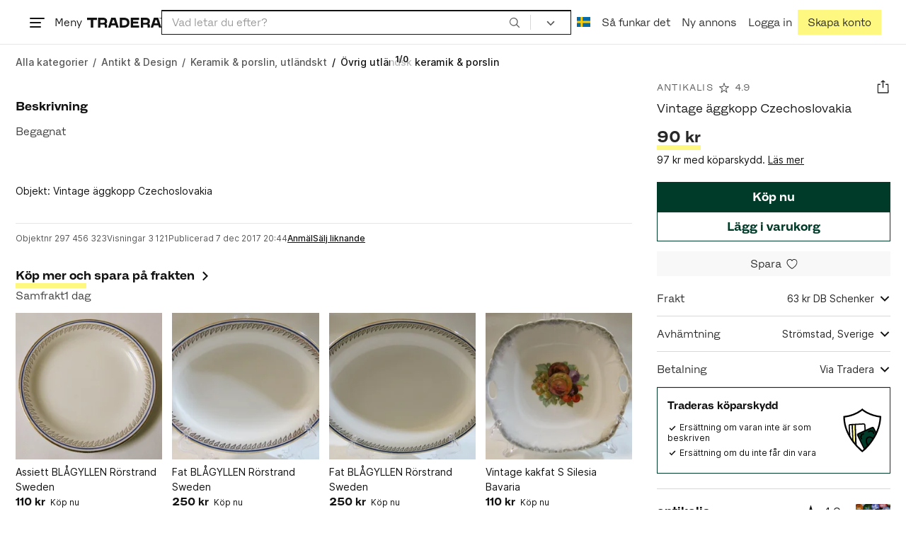

--- FILE ---
content_type: text/html; charset=utf-8
request_url: https://www.tradera.com/item/201208/297456323/vintage-aggkopp-czechoslovakia
body_size: 52035
content:
<!DOCTYPE html><html lang="sv" data-sentry-element="Html" data-sentry-component="TraderaDocument" data-sentry-source-file="_document.tsx"><head data-sentry-element="CustomHead" data-sentry-source-file="_document.tsx"><meta charSet="utf-8" data-next-head=""/><meta name="viewport" content="width=device-width, initial-scale=1" data-next-head=""/><title data-next-head="">Vintage äggkopp Czechoslovakia | Köp på Tradera (297456323)</title><link rel="canonical" href="https://www.tradera.com/item/201208/297456323/vintage-aggkopp-czechoslovakia" data-next-head=""/><link rel="alternate" href="https://www.tradera.com/item/201208/297456323/vintage-aggkopp-czechoslovakia" hrefLang="sv-SE" data-next-head=""/><link rel="alternate" href="https://www.tradera.com/en/item/201208/297456323/vintage-aggkopp-czechoslovakia" hrefLang="en-US" data-next-head=""/><link rel="alternate" href="https://www.tradera.com/da/item/201208/297456323/vintage-aggkopp-czechoslovakia" hrefLang="da-DK" data-next-head=""/><link rel="alternate" href="https://www.tradera.com/de/item/201208/297456323/vintage-aggkopp-czechoslovakia" hrefLang="de-DE" data-next-head=""/><link rel="alternate" href="https://www.tradera.com/fr/item/201208/297456323/vintage-aggkopp-czechoslovakia" hrefLang="fr-FR" data-next-head=""/><link rel="alternate" href="https://www.tradera.com/nl/item/201208/297456323/vintage-aggkopp-czechoslovakia" hrefLang="nl-NL" data-next-head=""/><link rel="alternate" href="https://www.tradera.com/en/item/201208/297456323/vintage-aggkopp-czechoslovakia" hrefLang="x-default" data-next-head=""/><meta name="description" content="Köp Vintage äggkopp Czechoslovakia hos Tradera! Skick: Begagnad ✓ Fri Frakt ✓" data-next-head=""/><meta property="og:url" content="https://www.tradera.com/item/201208/297456323/vintage-aggkopp-czechoslovakia" data-next-head=""/><meta property="og:title" content="Vintage äggkopp Czechoslovakia" data-next-head=""/><meta property="og:description" content="Pris: 90 kr. Typ: Köp nu Köp &amp; sälj begagnade &amp; oanvända Övrig utländsk keramik &amp; porslin på Tradera." data-next-head=""/><meta property="og:image" content="http://img.tradera.net/images/226/261844226_87313c15-bb86-436b-b1ff-c0d9d904eeaf.jpg" data-next-head=""/><meta property="og:image:secure_url" content="https://img.tradera.net/images/226/261844226_87313c15-bb86-436b-b1ff-c0d9d904eeaf.jpg" data-next-head=""/><script type="application/ld+json" data-next-head="">{"@context":"https://schema.org","@type":"Product","name":"Vintage äggkopp Czechoslovakia","description":"Objekt: Vintage &#228;ggkopp CzechoslovakiaStorlek: 6cm h&#246;jd 4,5cm diameterSkick: Bra skickBETALNING:Via Bank&#246;verf&#246;ring,Swish,Klarna,Paypal,Kort,Bankgiro.LEVERANS:Huvud: DB Schenker.&#214;nskem&#229;l: DHL,Postnord,Bussgods,Avh&#228;mtning,Hemk&#246;rning mot betalning.INFORMATION:Alla packningsmaterial ing&#229;r i priset.N&#246;jdkundgaranti 14 dagar.Leveransskadest&#229;nd fr&#229;n oss eller Schenker.Fri frakt f&#246;r handel &#246;ver 1000.Vid &#229;ngerk&#246;p st&#229;r K&#246;paren f&#246;r s&#229;ldavgift fraktkostnad.Vi s&#228;ljer bara begagnat s&#229; titta noga p&#229; bilderna ochSt&#228;ll alltid fr&#229;gor om du &#228;r os&#228;ker p&#229; skicket och annat.Hj&#228;lp g&#228;rna till ifall du hittar n&#229;gra fel i mina annonser.Se &#246;vriga anonnser/auktioner och f&#229; billigare Samfrak.Samtliga paket packas noggrant &amp; omsorgsfullt och sp&#229;rbart.ENGLISH:We only sell used goods.Look carefully before buying a product.Pay with paypal or card or Swedbanks Iban.Shipping costs extra outside Sweden.Packages are packed carefully &amp; carefully and traceable.ANTIKALISEnskild FirmaF-skatt och momsregistreradStr&#246;mstad","image":"https://img.tradera.net/medium/226/261844226_87313c15-bb86-436b-b1ff-c0d9d904eeaf.jpg","url":"https://www.tradera.com/item/201208/297456323/vintage-aggkopp-czechoslovakia","brand":{"@type":"Brand"},"itemCondition":"https://schema.org/UsedCondition","manufacturer":{"@type":"Organization"},"offers":{"@type":"Offer","url":"https://www.tradera.com/item/201208/297456323/vintage-aggkopp-czechoslovakia","availability":"https://schema.org/InStock","price":"90","priceCurrency":"SEK","sku":"297456323"},"sku":"297456323"}</script><script type="application/ld+json" data-next-head="">{"@context":"https://schema.org","@type":"BreadcrumbList","itemListElement":[{"@type":"ListItem","item":{"@type":"Thing","@id":"https://www.tradera.com/category/20","name":"Antikt & Design"},"position":1},{"@type":"ListItem","item":{"@type":"Thing","@id":"https://www.tradera.com/category/2012","name":"Keramik & porslin, utländskt"},"position":2},{"@type":"ListItem","item":{"@type":"Thing","@id":"https://www.tradera.com/category/201208","name":"Övrig utländsk keramik & porslin"},"position":3}]}</script><link rel="preconnect" as="script" href="https://sdk.privacy-center.org/"/><link rel="preconnect" href="//www.googletagmanager.com" crossorigin="anonymous" data-sentry-component="GoogleTagManagerPreconnect" data-sentry-source-file="google-tag-manager.tsx"/><link rel="preconnect" href="//www.google-analytics.com" crossorigin="anonymous"/><link rel="preconnect" href="//img.tradera.net" crossorigin="anonymous"/><link rel="preconnect" href="//lwadm.com" crossorigin="anonymous"/><link rel="dns-prefetch" href="//www.googletagmanager.com" crossorigin="anonymous" data-sentry-component="GoogleTagManagerPrefetch" data-sentry-source-file="google-tag-manager.tsx"/><link rel="dns-prefetch" href="//static.tradera.net" crossorigin="anonymous"/><link rel="dns-prefetch" href="https://sdk.privacy-center.org/" crossorigin="anonymous"/><link rel="dns-prefetch" href="//lwadm.com" crossorigin="anonymous"/><link rel="dns-prefetch" href="//www.google.com" crossorigin="anonymous"/><link rel="dns-prefetch" href="//www.googletagservices.com" crossorigin="anonymous"/><link rel="dns-prefetch" href="//partner.googleadservices.com" crossorigin="anonymous"/><link rel="dns-prefetch" href="//static.criteo.net" crossorigin="anonymous"/><link rel="dns-prefetch" href="//bat.bing.com" crossorigin="anonymous"/><link rel="dns-prefetch" href="//www.google-analytics.com" crossorigin="anonymous"/><link rel="dns-prefetch" href="//www.googleadservices.com" crossorigin="anonymous"/><link rel="dns-prefetch" href="//tpc.googlesyndication.com" crossorigin="anonymous"/><link rel="dns-prefetch" href="//stats.g.doubleclick.net" crossorigin="anonymous"/><link rel="dns-prefetch" href="//www.google.se" crossorigin="anonymous"/><link rel="dns-prefetch" href="//widget.criteo.com" crossorigin="anonymous"/><link rel="dns-prefetch" href="//googleads.g.doubleclick.net" crossorigin="anonymous"/><link rel="dns-prefetch" href="//securepubads.g.doubleclick.net" crossorigin="anonymous"/><link rel="dns-prefetch" href="//img.tradera.net" crossorigin="anonymous"/><link rel="dns-prefetch" href="//dis.eu.criteo.com" crossorigin="anonymous"/><meta name="application-name" content="Tradera" data-sentry-element="meta" data-sentry-source-file="meta-tags.tsx"/><meta property="og:site_name" content="Tradera" data-sentry-element="meta" data-sentry-source-file="meta-tags.tsx"/><meta property="fb:admins" content="100007926946860" data-sentry-element="meta" data-sentry-source-file="meta-tags.tsx"/><meta name="theme-color" content="#fff" data-sentry-element="meta" data-sentry-source-file="meta-tags.tsx"/><meta name="apple-mobile-web-app-status-bar-style" content="default" data-sentry-element="meta" data-sentry-source-file="meta-tags.tsx"/><meta name="apple-itunes-app" content="app-id=427984084, app-argument=trd://item/201208/297456323/vintage-aggkopp-czechoslovakia" data-sentry-element="meta" data-sentry-source-file="meta-tags.tsx"/><link rel="icon" href="https://static.tradera.net/nextweb/_next/static/media/favicon.6fe7e4fa.ico"/><link rel="icon" href="https://static.tradera.net/nextweb/_next/static/media/favicon.6fe7e4fa.ico" type="image/x-icon"/><link rel="apple-touch-icon" sizes="57x57" href="https://static.tradera.net/nextweb/_next/static/media/apple-touch-icon-57x57.361c3265.png"/><link rel="apple-touch-icon" sizes="60x60" href="https://static.tradera.net/nextweb/_next/static/media/apple-touch-icon-60x60.005e9332.png"/><link rel="apple-touch-icon" sizes="72x72" href="https://static.tradera.net/nextweb/_next/static/media/apple-touch-icon-72x72.29cdab54.png"/><link rel="apple-touch-icon" sizes="76x76" href="https://static.tradera.net/nextweb/_next/static/media/apple-touch-icon-76x76.0df6904d.png"/><link rel="apple-touch-icon" sizes="114x114" href="https://static.tradera.net/nextweb/_next/static/media/apple-touch-icon-114x114.6681ec9b.png"/><link rel="apple-touch-icon" sizes="144x144" href="https://static.tradera.net/nextweb/_next/static/media/apple-touch-icon-144x144.49b6797f.png"/><link rel="apple-touch-icon" sizes="120x120" href="https://static.tradera.net/nextweb/_next/static/media/apple-touch-icon-120x120.cde634e0.png"/><link rel="apple-touch-icon" sizes="152x152" href="https://static.tradera.net/nextweb/_next/static/media/apple-touch-icon-152x152.a7873c64.png"/><link rel="apple-touch-icon" sizes="180x180" href="https://static.tradera.net/nextweb/_next/static/media/apple-touch-icon-180x180.e89a3862.png"/><meta name="apple-mobile-web-app-title" content="Tradera" data-sentry-element="meta" data-sentry-source-file="favicons.tsx"/><link rel="icon" type="image/png" href="https://static.tradera.net/nextweb/_next/static/media/favicon-192x192.a328e993.png" sizes="192x192"/><link rel="icon" type="image/png" href="https://static.tradera.net/nextweb/_next/static/media/favicon-96x96.22a79e4f.png" sizes="96x96"/><link rel="icon" type="image/png" href="https://static.tradera.net/nextweb/_next/static/media/favicon-16x16.0da8b5d1.png" sizes="16x16"/><link rel="icon" type="image/png" href="https://static.tradera.net/nextweb/_next/static/media/favicon-32x32.40065f0e.png" sizes="32x32"/><meta name="msapplication-TileImage" content="https://static.tradera.net/nextweb/_next/static/media/ms-icon-144x144.49b6797f.png" data-sentry-element="meta" data-sentry-source-file="favicons.tsx"/><meta name="msapplication-TileColor" content="#2d3741" data-sentry-element="meta" data-sentry-source-file="favicons.tsx"/><script async="" src="https://securepubads.g.doubleclick.net/tag/js/gpt.js" crossorigin="anonymous" data-sentry-component="GooglePublisherTags" data-sentry-source-file="google-publisher-tags.tsx"></script><link data-next-font="size-adjust" rel="preconnect" href="/" crossorigin="anonymous"/><link rel="preload" href="https://static.tradera.net/nextweb/_next/static/css/662fe4c3ee219039.css" as="style"/><link rel="stylesheet" href="https://static.tradera.net/nextweb/_next/static/css/662fe4c3ee219039.css" data-n-g=""/><link rel="preload" href="https://static.tradera.net/nextweb/_next/static/css/b035daf07cb1ceb1.css" as="style"/><link rel="stylesheet" href="https://static.tradera.net/nextweb/_next/static/css/b035daf07cb1ceb1.css" data-n-p=""/><link rel="preload" href="https://static.tradera.net/nextweb/_next/static/css/48da1ceb213bd45f.css" as="style"/><link rel="stylesheet" href="https://static.tradera.net/nextweb/_next/static/css/48da1ceb213bd45f.css" data-n-p=""/><noscript data-n-css=""></noscript><meta name="sentry-trace" content="f104a2644f049ffcfdae4e87d11678c7-8371fbdf40447470-0"/><meta name="baggage" content="sentry-environment=production,sentry-release=1.0.4416,sentry-public_key=cf5c8c66d2ca4b3f8e77035271c5028c,sentry-trace_id=f104a2644f049ffcfdae4e87d11678c7,sentry-org_id=67204,sentry-sampled=false,sentry-sample_rand=0.842097876207119,sentry-sample_rate=0.0005"/></head><body class="site-pagename-VIP"><noscript data-sentry-component="GoogleTagManagerBodyScript" data-sentry-source-file="google-tag-manager.tsx"><iframe src="https://www.googletagmanager.com/ns.html?id=GTM-5TMB2D" height="0" width="0" style="display:none;visibility:hidden" title="Google Tag Manager"></iframe></noscript><div id="__next"><div class="site-container" data-sentry-component="DefaultLayout" data-sentry-source-file="default-layout.tsx"><noscript data-sentry-component="NoScript" data-sentry-source-file="no-script.tsx">
                    <div class="alert alert-danger text-center mb-0">
                        <strong class="size-london">JavaScript är inaktiverat. Hemsidan kommer ha begränsad funktionalitet.</strong>
                    </div>
                </noscript><div class="sticky-outer-wrapper"><div class="sticky-inner-wrapper" style="position:relative;top:0px"><header class="slim-header d-hybrid-none" id="site-header"><div class="slim-header__content d-flex flex-wrap gap-1 gap-md-2 px-2 px-xl-5" role="banner"><a data-link-type="next-link" class="button_button__bmQqK button_theme__kbDOb button_theme-primary__QrqFX skip-to-content" data-sentry-element="Button" data-sentry-source-file="site-header.tsx" href="/item/201208/297456323/vintage-aggkopp-czechoslovakia#site-main">Till innehållet</a><nav class="navbar z-modal ml-n1 ml-md-0 ml-lg-n1 ml-xl-0" role="navigation"><button class="button_button__bmQqK button_theme__kbDOb button_theme-text__b6_bC hamburger hamburger--squeeze  site-dropdown__hamburger" aria-labelledby="hamburger-button-label" aria-haspopup="true" aria-expanded="false" tabindex="0" data-sentry-element="Button" data-sentry-component="DropDownMenuHamburger" data-sentry-source-file="dropdown-menu-burger.tsx"><span class="hamburger-box" aria-hidden="true"><span class="hamburger-inner"></span></span><span id="hamburger-button-label" class="hamburger-label d-none d-lg-inline-block">Meny</span></button><div class="hidden" data-sentry-component="SeoLinks" data-sentry-source-file="seo-links.tsx"><a href="/category/1612">Accessoarer</a><a href="/category/20">Antikt &amp; Design</a><a href="/category/1611">Barnartiklar</a><a href="/category/33">Barnkläder &amp; Barnskor</a><a href="/category/302571">Barnleksaker</a><a href="/category/34">Biljetter &amp; Resor</a><a href="/category/32">Bygg &amp; Verktyg</a><a href="/category/11">Böcker &amp; Tidningar</a><a href="/category/12">Datorer &amp; Tillbehör</a><a href="/category/13">DVD &amp; Videofilmer</a><a href="/category/10">Fordon, Båtar &amp; Delar</a><a href="/category/14">Foto, Kameror &amp; Optik</a><a href="/category/15">Frimärken</a><a href="/category/36">Handgjort &amp; Konsthantverk</a><a href="/category/31">Hem &amp; Hushåll</a><a href="/category/17">Hemelektronik</a><a href="/category/18">Hobby</a><a href="/category/19">Klockor</a><a href="/category/16">Kläder</a><a href="/category/23">Konst</a><a href="/category/21">Musik</a><a href="/category/22">Mynt &amp; Sedlar</a><a href="/category/29">Samlarsaker</a><a href="/category/1623">Skor</a><a href="/category/340736">Skönhet</a><a href="/category/24">Smycken &amp; Ädelstenar</a><a href="/category/25">Sport &amp; Fritid</a><a href="/category/26">Telefoni, Tablets &amp; Wearables</a><a href="/category/1605">Trädgård &amp; Växter</a><a href="/category/30">TV-spel &amp; Datorspel</a><a href="/category/27">Vykort &amp; Bilder</a><a href="/category/28">Övrigt</a><a href="/inspiration">Inspiration</a></div></nav><div class="slim-header__logo d-flex  " id="slim-header__logo"><a data-link-type="next-link" class="d-flex align-items-center" aria-label="Home" data-sentry-element="ALink" data-sentry-source-file="site-header.tsx" href="/"><svg viewBox="0 0 1401 1401" xmlns="http://www.w3.org/2000/svg" class="z-modal slim-header__logo--app" data-sentry-element="TraderaAppLogo" data-sentry-source-file="site-header.tsx"><path d="M700 50A646 646 0 0050 701c0 173 68 337 191 459a646 646 0 00919 0 646 646 0 00191-459c0-174-68-338-191-460A646 646 0 00700 50zm1 1351c-188 0-364-73-496-205A696 696 0 010 701c0-188 73-364 205-496A696 696 0 01701 0c187 0 363 73 495 205a696 696 0 01205 496c0 187-73 363-205 495a696 696 0 01-495 205z"></path><path d="M379 979l-79 24-13-19 49-66 43 61zm-98 85l231-70-32-45-52 15-62-87 32-43-32-46-144 193 59 83zm466 131h-65c-27 0-41-10-41-33 0-21 13-32 41-32h65v65zm-161-33c0 48 32 84 96 84h120v-229h-55v67h-87c-11 0-17-5-17-12v-55h-54v56c0 15 12 27 28 29a70 70 0 00-31 60zm425-347L889 973l41 31 89-115 33 25-75 97 38 29 75-97 28 23-89 114 41 31 122-157-181-139m48-202l-8-39 124-26 9 40c11 53-4 81-46 90-43 8-68-12-79-65zm175-34l-19-94-225 45 19 93c18 85 72 122 141 108 74-15 102-66 84-152zM849 312l56-60 22 10-10 81-68-31zm43-123L727 364l51 24 37-39 96 45-6 54 50 23 28-239-91-43zM410 298l57-34c24-14 41-13 53 7 10 18 6 35-19 49l-57 34-34-56zm158-55c-24-41-71-56-127-23l-104 62 117 196 48-28-35-57 77-45c9-6 17-5 20 2l29 47 47-28-29-48c-8-13-24-17-39-11 10-22 9-46-4-67zM192 721l19-89 175 37 11-54-175-37 19-89-50-11-50 232 51 11m35 221l-4-5-17 12-5-8-5 4 14 20 5-3-6-8 18-12m-45-17l13-2-6 11 5 8 22-16-3-4-18 12 8-14-3-4-15 3h-1l18-12-3-5-22 15 5 8"></path></svg><svg viewBox="0 0 142 19" xmlns="http://www.w3.org/2000/svg" class="z-modal slim-header__logo--normal" data-sentry-element="TraderaLogo" data-sentry-source-file="site-header.tsx"><title>Tradera</title><path d="M30.6 0c5.2 0 7.8 3 7.8 7 0 2.1-.9 3.8-2.5 5 1.3.2 2.3 1.1 2.3 2.4V19h-4.4v-4.6c0-.6-.5-1-1.3-1H25.3V19h-4.4V0zm81.8 0c5.2 0 7.8 3 7.8 7 0 2.1-.9 3.8-2.5 5 1.3.2 2.3 1.1 2.3 2.4V19h-4.4v-4.6c0-.6-.5-1-1.3-1H107.1V19h-4.4V0zM18.9 0v4.3h-7.2V19H7.2V4.3H0V0zm80.6 0v4.3H87.8v3h9.8v4h-9.8v3.5h11.7V19H83.4V0zM70.2 0c7.1 0 10.7 3.1 10.7 9.4 0 5.9-3.8 9.6-10.8 9.6h-7.6V0zm65.7 0l6.1 19h-4.5l-1.4-4.3h-8.6l-1.4 4.3h-4.5l6.1-19zM54.4 0l6.1 19H56l-1.4-4.3H46L44.6 19h-4.5l6.1-19zm15.7 4.3h-3.2v10.5h3.2c4.4 0 6.4-1.6 6.4-5.3 0-3.6-2-5.2-6.4-5.2zm62.7 0h-1.9l-2.1 6.5h6zm-81.6 0h-1.9l-2.1 6.5h6zm-20.6 0h-5.3v5.4h5.3c2.3 0 3.3-1 3.3-2.7 0-2-1.1-2.7-3.3-2.7zm81.8 0h-5.3v5.4h5.3c2.3 0 3.3-1 3.3-2.7 0-2-1.1-2.7-3.3-2.7zm28-4.3l.4 1 .4-1h.7v2.2h-.5V.5l-.4 1.1h-.4l-.5-1.2v1.7h-.4V0zm-1 0v.4h-.7v1.7h-.5V.4h-.7V0z"></path></svg></a></div><div class="slim-header__search d-none d-lg-flex mt-1 mt-md-0 justify-content-center w-100 hide-search" id="slim-header__search"><form action="/search" method="GET" autoComplete="off" class="row no-gutters search-input_searchInputForm__tMSnK search-input_searchInputFormBorder__HfSlS" role="search" data-sentry-component="SearchInput" data-sentry-source-file="search-input.tsx"><div class="col h-100"><input aria-label="Sök efter saker, säljare eller en kategori." type="text" role="combobox" aria-controls="search-input-suggestions" aria-autocomplete="list" aria-expanded="false" class="form-control focus-visible search-input_searchInputField__8sm1Z search-input_formControl__V8nci" data-search-field="true" data-testid="search-input" name="q" placeholder="Vad letar du efter?" maxLength="98" value=""/><div class="position-relative"></div><fieldset class="search-input_searchInputFormButtons__Ub1je"><button class="button_button__bmQqK button_theme__kbDOb button_theme-unbutton__ZqdIo button_fluid__CPEZu h-100 px-2 focus-visible-inner text-gray-600" aria-label="Sök" title="Sök" type="submit"><svg viewBox="0 0 16 16" xmlns="http://www.w3.org/2000/svg" class="icon"><path clip-rule="evenodd" d="M3.4 3.5c-1.8 1.8-1.8 4.8 0 6.6s4.8 1.8 6.6 0 1.8-4.8 0-6.6a4.53 4.53 0 00-6.6 0zm-.7 7.4C.4 8.6.4 5 2.7 2.7s5.9-2.3 8.2 0c2.1 2.1 2.3 5.5.4 7.8l3.6 3.6c.2.2.2.6 0 .8s-.6.2-.8 0l-3.6-3.6a5.94 5.94 0 01-7.8-.4z" fill-rule="evenodd"></path></svg></button></fieldset></div><div class="d-none d-md-flex col-md-auto"><div class="position-relative"><button class="button_button__bmQqK button_theme__kbDOb button_theme-unbutton__ZqdIo search-input_categoryLabel__RGo8l unbutton bg-white position-relative text-styled d-flex align-items-center h-100 cursor-pointer focus-visible-inner " type="button" aria-labelledby="filterByCategoryLabel selectedCategoryName" data-sentry-element="DropdownMenuTrigger" data-sentry-source-file="search-category.tsx" aria-haspopup="menu" aria-expanded="false" data-state="closed"><span class="search-input_categoryName__icD0a px-2 font-hansen"><span id="filterByCategoryLabel" class="sr-only">Filtrera efter kategori</span><span class="px-1"><svg viewBox="0 0 16 16" xmlns="http://www.w3.org/2000/svg" class="icon icon-xs align-middle" data-sentry-element="ArrowDownIcon" data-sentry-component="DropdownIcon" data-sentry-source-file="dropdown-menu.tsx"><path d="M8 9.2l4.9-5 1.4 1.4L8 12 1.7 5.6l1.4-1.4z"></path></svg></span></span></button></div><input type="hidden" name="categoryId" value="0"/></div></form></div><nav aria-label="Main" data-orientation="horizontal" dir="ltr" class="menu_root__E_THG ml-auto" data-sentry-element="NavigationMenu.Root" data-sentry-source-file="menu.tsx" data-sentry-component="Root"><div style="position:relative"><ul data-orientation="horizontal" class="plain-list plain-list d-flex gap-1 gap-lg-2" data-sentry-element="NavigationMenu.List" data-sentry-component="List" data-sentry-source-file="menu.tsx" dir="ltr"><li class="slim-header__menu-option d-none d-lg-flex" data-sentry-element="NavigationMenu.Item" data-sentry-component="Item" data-sentry-source-file="menu.tsx"><button class="button_button__bmQqK button_theme__kbDOb button_theme-text__b6_bC button_branded-text__anUaZ slim-header__button" aria-label="Nuvarande språk är Svenska" data-sentry-element="Button" data-sentry-source-file="localization-link.tsx" id="radix-:R2kaqep6:-trigger-radix-:Rukaqep6:" data-state="closed" aria-expanded="false" aria-controls="radix-:R2kaqep6:-content-radix-:Rukaqep6:" data-sentry-component="Trigger" data-radix-collection-item=""><span data-testid="localization-link" class="slim-header__link-text"><img src="https://static.tradera.net/nextweb/_next/static/images/se.5a79810b.svg" alt="Flag of SE" class="localization-link_flag__dBvEd" data-sentry-component="Flag" data-sentry-source-file="flag.tsx"/></span></button></li><li class="slim-header__menu-option z-modal"><div data-sentry-component="HowTraderaWorks" data-sentry-source-file="how-tradera-works.tsx"><a data-link-type="next-link" class="button_button__bmQqK button_theme__kbDOb button_theme-text__b6_bC slim-header__button d-none d-md-flex" data-sentry-element="Button" data-sentry-source-file="how-tradera-works.tsx" href="/how-to-buy"><span class="slim-header__link-text">Så funkar det</span></a></div></li><li class="slim-header__menu-option z-modal d-none d-xl-flex"><a href="/selling/new" class="button_button__bmQqK button_theme__kbDOb button_theme-text__b6_bC slim-header__button" aria-label="Ny annons" title="Ny annons" data-ga-category="Top navigation" data-ga-action="New draft" data-ga-label="Link - New draft" data-nav-how-to-link="true" data-sentry-element="Button" data-sentry-component="NewListingLink" data-sentry-source-file="new-listing-link.tsx" data-link-type="a-link"><span class="slim-header__link-text">Ny annons</span></a></li><li class="slim-header__menu-option z-header"><button class="button_button__bmQqK button_theme__kbDOb button_theme-text__b6_bC z-modal slim-header__button" aria-haspopup="true" aria-expanded="false" id="profile-button" data-sentry-element="Button" data-sentry-component="ProfileLink" data-sentry-source-file="profile-link.tsx"><div class="d-flex gap-1"><span class="slim-header__link-text">Logga in</span></div></button></li><li class="slim-header__menu-option z-header d-none d-sm-flex align-items-end"><a href="/register" class="button_button__bmQqK button_theme__kbDOb button_theme-highlight__2p_cZ" aria-label="Skapa konto" title="Skapa konto" data-nav-signup="true" data-ga-category="Top navigation" data-ga-action="Signup" data-ga-label="Link - Go to signup" data-sentry-element="Button" data-sentry-component="SignUpLink" data-sentry-source-file="sign-up-link.tsx" data-link-type="a-link"><span class="slim-header__link-text">Skapa konto</span></a></li></ul></div></nav></div></header><div class="loader-line_line__vRd0T" data-sentry-component="LoaderLine" data-sentry-source-file="loader-line.tsx"></div></div></div><div class="Toastify"></div><div id="measure-100vh" style="height:100vh;position:absolute"></div><main class="site-main" id="site-main" tabindex="-1"><div class="site-width_wrapper__WuUV8 px-2 px-md-3 px-lg-2 px-xl-1" data-sentry-element="SiteWidth" data-sentry-component="SiteWidth" data-sentry-source-file="site-width.tsx"><div class="position-relative"><nav aria-label="Brödsmulor" data-testid="breadcrumbs" class="d-flex align-items-center my-1" data-sentry-component="Breadcrumbs" data-sentry-source-file="breadcrumbs.tsx"><ol itemscope="" itemType="https://schema.org/BreadcrumbList" class="list-inline d-flex plain-list flex-md-wrap flex-nowrap align-items-center text-inter-medium overflow-x-auto hide-scrollbar text-gray-600 p-1 ml-n1" data-breadcrumb=""><li itemProp="itemListElement" itemscope="" itemType="https://schema.org/ListItem" class="list-inline-item text-nowrap"><span class="mx-1 d-none" aria-hidden="true">/</span><a data-link-type="next-link" data-ga-category="Search" data-ga-action="Breadcrumb" data-ga-label="All" itemType="https://schema.org/Thing" itemProp="item" aria-label="Gå till Alla kategorier" href="/categories"><span itemProp="name" class="size-dublin text-nowrap" data-sentry-component="TextElement" data-sentry-source-file="breadcrumbs.tsx">Alla kategorier</span></a><meta itemProp="position" content="1"/></li><li itemProp="itemListElement" itemscope="" itemType="https://schema.org/ListItem" class="list-inline-item text-nowrap"><span class="mx-1" aria-hidden="true">/</span><a data-link-type="next-link" data-ga-category="Search" data-ga-action="Breadcrumb" data-ga-label="L1" itemType="https://schema.org/Thing" itemProp="item" aria-label="Gå till Antikt &amp; Design" href="/category/20"><span itemProp="name" class="size-dublin text-nowrap" data-sentry-component="TextElement" data-sentry-source-file="breadcrumbs.tsx">Antikt &amp; Design</span></a><meta itemProp="position" content="2"/></li><li itemProp="itemListElement" itemscope="" itemType="https://schema.org/ListItem" class="list-inline-item text-nowrap"><span class="mx-1" aria-hidden="true">/</span><a data-link-type="next-link" data-ga-category="Search" data-ga-action="Breadcrumb" data-ga-label="L2" itemType="https://schema.org/Thing" itemProp="item" aria-label="Gå till Keramik &amp; porslin, utländskt" href="/category/2012"><span itemProp="name" class="size-dublin text-nowrap" data-sentry-component="TextElement" data-sentry-source-file="breadcrumbs.tsx">Keramik &amp; porslin, utländskt</span></a><meta itemProp="position" content="3"/></li><li itemProp="itemListElement" itemscope="" itemType="https://schema.org/ListItem" class="list-inline-item text-nowrap text-dark"><span class="mx-1" aria-hidden="true">/</span><a data-link-type="next-link" data-ga-category="Search" data-ga-action="Breadcrumb" data-ga-label="L3" itemType="https://schema.org/Thing" itemProp="item" aria-current="page" aria-label="Nuvarande sida: Övrig utländsk keramik &amp; porslin" href="/category/201208"><span itemProp="name" class="size-dublin text-nowrap" data-sentry-component="TextElement" data-sentry-source-file="breadcrumbs.tsx">Övrig utländsk keramik &amp; porslin</span></a><meta itemProp="position" content="4"/></li></ol></nav><div class="partially-hidden-content_wrapper__so7xY" data-sentry-component="PartiallyHiddenContent" data-sentry-source-file="partially-hidden-content.tsx"><div id="collapsed_auction_details" class="partially-hidden-content_childrenWrapper__7hrjr"><main class="d-md-flex" data-sentry-component="Columns" data-sentry-source-file="layout-b.tsx"><div class="layout-b_aside__1LoOC" role="region" aria-labelledby="view-item-main"><div class="d-flex align-items-center mb-1" data-sentry-component="ActionButtonsBar" data-sentry-source-file="action-buttons.tsx"><a data-link-type="next-link" class="d-flex d-inline-flex align-items-center text-dark justify-content-between mr-2 overflow-hidden" title="antikalis" data-sentry-element="ALink" data-sentry-source-file="action-buttons.tsx" href="/profile/items/3039323/antikalis"><p class="text_reset__qhVLr text_wrapper__g8400 text_size-oslo__rGZBE text-gray-600 font-hansen text-uppercase text-truncate flex-grow-1" style="letter-spacing:0.1em;text-decoration:inherit" data-sentry-element="Text" data-sentry-source-file="action-buttons.tsx">antikalis</p><svg viewBox="0 0 16 16" xmlns="http://www.w3.org/2000/svg" class="icon icon-sm icon-gray-600 mx-1"><path clip-rule="evenodd" d="M8.5 1.4C8.4 1.1 8.2 1 8 1s-.4.1-.5.4L6.1 6H1.5c-.2 0-.4.1-.5.3 0 .2 0 .5.2.7l3.7 2.7-1.4 4.7c-.1.2 0 .5.2.6s.4.1.6 0L8 12l3.7 2.9c.2.1.4.1.6 0s.3-.4.2-.6l-1.4-4.7L14.8 7c.2-.2.2-.4.2-.6-.1-.2-.3-.4-.5-.4H9.9zM8 3L6.9 6.6c0 .2-.2.4-.5.4H3l2.8 2c.2.1.2.3.2.6L4.9 13l2.8-2.1c.2-.1.4-.1.6 0l2.8 2.1L10 9.5c0-.2 0-.4.2-.6L13 7H9.6c-.3 0-.5-.2-.5-.4z" fill-rule="evenodd"></path></svg><p class="text_reset__qhVLr text_wrapper__g8400 text_size-oslo__rGZBE text-gray-600 font-hansen">4.9</p></a><div class="ml-auto d-flex"><button class="button_button__bmQqK button_theme__kbDOb button_theme-unbutton__ZqdIo p-0 ml-auto" title="Dela annons" data-sentry-element="Button" data-sentry-source-file="share-button.tsx"><svg viewBox="0 0 21 21" xmlns="http://www.w3.org/2000/svg" class="icon icon-md" data-sentry-element="ShareIcon" data-sentry-source-file="share-button.tsx"><path d="M10.1 1.45a.65.65 0 01.81 0l2.4 1.88c.29.23.34.64.11.93a.65.65 0 01-.92.12l-1.33-1.05v8.24a.66.66 0 11-1.3 0l-.01-8.24-1.34 1.05a.65.65 0 01-.92-.12.67.67 0 01.12-.93l2.39-1.88z"></path><path d="M2.63 7.22c0-.37.29-.67.65-.67h3.18c.36 0 .65.3.65.66a.66.66 0 01-.65.67H3.94v10.48h13.13l-.01-10.48h-2.52a.66.66 0 01-.66-.66c0-.37.3-.67.66-.67h3.17c.37 0 .66.3.66.66l.01 11.8a.66.66 0 01-.65.66l-14.44.01a.66.66 0 01-.66-.66V7.22z"></path></svg></button></div></div><h1 class="heading_reset__PaAEB size-london text-styled font-light text-break mb-1 lh-md" id="view-item-main" style="line-height:1.7rem" data-verify-test-item-title="true" data-sentry-element="Heading" data-sentry-source-file="title.tsx">Vintage äggkopp Czechoslovakia</h1><div class="separators_sm-separator__mmIaw mb-1" data-sentry-component="Bidding" data-sentry-source-file="bidding.tsx"><section class="bid-details pt-1 pb-3" data-sentry-component="PriceDetails" data-sentry-source-file="price-details.tsx"><div class=" align-items-baseline "><div class="d-flex flex-column align-items-baseline justify-content-between "><div class="d-flex align-items-baseline mt-1"><span class="d-inline-block text-nowrap size-berlin bid-details-amount mb-0 branded-underline mb-2">90 kr</span></div></div><div id="buyer-protection-info" class="size-dublin font-weight-normal mt-0" data-sentry-component="BuyerProtectionInfo" data-sentry-source-file="buyer-protection-info.tsx">97 kr med köparskydd. <button class="button_button__bmQqK button_theme__kbDOb button_theme-link__y9e_l font-weight-normal" aria-labelledby="buyer-protection-info">Läs mer</button></div></div></section><section><div class="d-flex gap-x-2 gap-y-2 flex-column align-items-normal mb-md-2"><button class="button_button__bmQqK button_theme__kbDOb button_theme-primary__QrqFX undefined button_branded-text__anUaZ button_size-md__5POcX font-weight-bold">Köp nu</button><button class="button_button__bmQqK button_theme__kbDOb button_theme-primary__QrqFX button_outline__EasoG button_branded-text__anUaZ button_size-md__5POcX font-weight-bold">Lägg i varukorg</button></div><div class="position-relative" data-sentry-component="OptionalWrapper" data-sentry-source-file="popover.tsx"><button class="button_button__bmQqK button_theme__kbDOb button_theme-light___dOU_ button_fluid__CPEZu d-flex justify-content-center align-items-center" data-add-to-wish-list="true" aria-pressed="false" aria-label="Spara i minneslistan" data-popover-anchor="true" data-sentry-element="RadixPopover.Anchor" data-sentry-source-file="popover.tsx"><span class="text-styled mr-1">Spara</span><svg viewBox="0 0 16 16" xmlns="http://www.w3.org/2000/svg" class="icon"><path clip-rule="evenodd" d="M8 2.5C7.1 1.2 5.4.8 4 1.1 2.1 1.5.5 3 .5 5.6c0 2.7 2 6 7.2 9.3.2.1.4.1.5 0 5.3-3.3 7.2-6.6 7.2-9.3 0-2.6-1.6-4.2-3.5-4.5-1.3-.3-3 .1-3.9 1.4zm-3.8-.4c-1.4.3-2.7 1.4-2.7 3.5s1.6 5.1 6.5 8.3c4.9-3.2 6.5-6.2 6.5-8.3S13.2 2.3 11.8 2s-2.9.3-3.4 1.6c0 .3-.2.4-.4.4s-.4-.1-.5-.3c-.4-1.3-1.9-1.9-3.3-1.6z" fill-rule="evenodd"></path></svg></button></div></section></div><div class="bg-white accordion_accordion__8qVfO mb-2" data-sentry-component="Accordion" data-sentry-source-file="accordion.tsx"><div class="accordion_accordionItem__O_rEs" data-sentry-component="AccordionItem" data-sentry-source-file="accordion.tsx"><button class="button_button__bmQqK button_theme__kbDOb button_theme-unbutton__ZqdIo button_branded-text__anUaZ d-flex align-items-center text-left w-100 pointer-events cursor-pointer pt-2 pb-2" type="button" id="accordion-button-:Rbj5d3aep6:" aria-controls="accordion-panel-:Rbj5d3aep6:"><span class="flex-grow-1 flex-shrink-0">Frakt</span><span class="ml-auto d-block text-nowrap text-truncate text-right pl-1 font-weight-normal font-inter">63 kr DB Schenker</span><span><span class="flex-grow-1 pl-1"><svg viewBox="0 0 16 16" xmlns="http://www.w3.org/2000/svg" class="icon icon-sm icon-dark"><path d="M8 9.2l4.9-5 1.4 1.4L8 12 1.7 5.6l1.4-1.4z"></path></svg></span></span></button><div id="accordion-panel-:Rbj5d3aep6:" role="region" aria-labelledby="accordion-button-:Rbj5d3aep6:" hidden="" class="accordion_item-body__frEdG accordion_collapsed__RuAcd"><div class="mb-2"><p class="text_reset__qhVLr text_wrapper__g8400 text_size-paris__v1cXZ text-gray-700 mb-1" data-testid="buyer-region" data-sentry-element="Text" data-sentry-component="BuyerRegionText" data-sentry-source-file="options-display.tsx">Fraktpris inom Sverige</p><p class="text_reset__qhVLr text_wrapper__g8400 text_size-paris__v1cXZ m-0" data-testid="shipping-display-text">63 kr DB Schenker<span class="text-success tooltip_container ml-1"><svg xmlns="http://www.w3.org/2000/svg" viewBox="0 0 16 16" class="icon"><path d="M11.93 2.03a7.69 7.69 0 00-5.55 1.18 6.2 6.2 0 00-1.93 2.2 4.23 4.23 0 00-.59 2.35c.03.26-.16.5-.43.52a.5.5 0 01-.55-.4 5.1 5.1 0 01.69-2.9c.52-.96 1.3-1.9 2.24-2.53C8.75.48 11.67.95 13.52 1.38c.26.06.42.3.37.54l-.03.17C13.53 3.77 13 5.1 10.78 6.9c-.66.53-1.6 1.1-2.55 1.52-.91.43-1.91.77-2.65.77a.48.48 0 01-.5-.47c0-.26.22-.47.5-.47.5 0 1.32-.25 2.22-.67.88-.4 1.75-.93 2.33-1.4 1.65-1.33 2.24-1.85 2.6-3.49-.12.06-.23.1-.33.16-2.5 1.2-4.76 2.3-7.32 5.71-.42.57-.95 1.7-1.38 2.9A11.13 11.13 0 003 14.6c0 .26-.23.47-.5.47a.48.48 0 01-.5-.47c0-.86.33-2.18.76-3.4.43-1.24 1-2.47 1.51-3.16 2.7-3.59 5.15-4.79 7.66-6z"></path><path d="M13.59 1.72S8.23 3.78 3.7 9.55c0 0 2.47 1.24 6.6-2.06 4.11-3.3 3.29-5.77 3.29-5.77z"></path></svg><span class="tooltip tooltip-success px-1 py-0 text-nowrap shipping-options_min-width-0__Ntx4U">Klimatkompenseras</span></span></p><div class="d-inline-flex align-items-center flex-wrap gap-1 text-gray-700 mt-2" data-sentry-component="CombinedShippingHeader" data-sentry-source-file="combined-shipping-header.tsx"><p class="text_reset__qhVLr text_wrapper__g8400 text_size-paris__v1cXZ" data-sentry-element="Text" data-sentry-source-file="combined-shipping-header.tsx">Samfrakt</p><span>1 dag</span></div></div></div></div><div class="accordion_accordionItem__O_rEs" data-sentry-component="AccordionItem" data-sentry-source-file="accordion.tsx"><button class="button_button__bmQqK button_theme__kbDOb button_theme-unbutton__ZqdIo button_branded-text__anUaZ d-flex align-items-center text-left w-100 pointer-events cursor-pointer pt-2 pb-2" type="button" id="accordion-button-:Rjj5d3aep6:" aria-controls="accordion-panel-:Rjj5d3aep6:" aria-expanded="false"><span class="flex-grow-1 flex-shrink-0">Avhämtning</span><span class="ml-auto d-block text-nowrap text-truncate text-right pl-1 font-weight-normal font-inter">Strömstad, Sverige</span><span><span class="flex-grow-1 pl-1"><svg viewBox="0 0 16 16" xmlns="http://www.w3.org/2000/svg" class="icon icon-sm icon-dark"><path d="M8 9.2l4.9-5 1.4 1.4L8 12 1.7 5.6l1.4-1.4z"></path></svg></span></span></button><div id="accordion-panel-:Rjj5d3aep6:" role="region" aria-labelledby="accordion-button-:Rjj5d3aep6:" hidden="" class="accordion_item-body__frEdG accordion_collapsed__RuAcd"><div><div class="d-flex mb-2"><p class="text_reset__qhVLr text_wrapper__g8400 text_size-paris__v1cXZ" data-testid="pickup">Kan hämtas i</p><div class="ml-auto"><a href="https://www.google.com/maps/search/?api=1&amp;query=Str%C3%B6mstad%2C%2045236%2C%20SE" class="button_button__bmQqK button_theme__kbDOb button_theme-link__y9e_l" target="_blank" data-link-type="a-link">Strömstad, Sverige</a></div></div><div class="mb-2"><div class="shipping-options_leaftlet-placeholder__LOnI6 animation-loading-shimmer border"></div></div></div></div></div><div class="border-bottom"><div class="accordion_accordionItem__O_rEs" data-sentry-component="AccordionItem" data-sentry-source-file="accordion.tsx"><button class="button_button__bmQqK button_theme__kbDOb button_theme-unbutton__ZqdIo button_branded-text__anUaZ d-flex align-items-center text-left w-100 pointer-events cursor-pointer pt-2 pb-2" type="button" id="accordion-button-:Rcj5d3aep6:" aria-controls="accordion-panel-:Rcj5d3aep6:"><span class="flex-grow-1 flex-shrink-0">Betalning</span><span class="ml-auto d-block text-nowrap text-truncate text-right pl-1 font-weight-normal font-inter">Via Tradera</span><span><span class="flex-grow-1 pl-1"><svg viewBox="0 0 16 16" xmlns="http://www.w3.org/2000/svg" class="icon icon-sm icon-dark"><path d="M8 9.2l4.9-5 1.4 1.4L8 12 1.7 5.6l1.4-1.4z"></path></svg></span></span></button><div id="accordion-panel-:Rcj5d3aep6:" role="region" aria-labelledby="accordion-button-:Rcj5d3aep6:" hidden="" class="accordion_item-body__frEdG accordion_collapsed__RuAcd"><div class="d-flex gap-x-2 gap-y-2 flex-column align-items-normal pb-3" data-sentry-element="Space" data-sentry-source-file="payment-options.tsx"><p class="text_reset__qhVLr text_wrapper__g8400 text_size-paris__v1cXZ text-gray-700 mb-0" data-sentry-element="Text" data-sentry-source-file="payment-options.tsx">Alla betalningar granskas av Tradera för din säkerhet.</p><div class="d-flex align-items-center flex-wrap gap-1"><div class="payment-method-logo_logo-with-border__yeWVu" title="Swish"><img src="https://static.tradera.net/nextweb/_next/static/images/swish_horizontal.2c6cf693.svg" loading="lazy" alt="Swish"/></div><div class="payment-method-logo_logo-with-border__yeWVu payment-method-logo_narrow__NvZ5_" style="padding:6px" title="Kort"><img src="https://static.tradera.net/nextweb/_next/static/images/visa.eab606d5.svg" loading="lazy" alt="Kort"/></div><div class="payment-method-logo_logo-with-border__yeWVu payment-method-logo_narrow__NvZ5_ justify-content-center" style="padding:3px" title="Kort"><img src="https://static.tradera.net/nextweb/_next/static/images/maestro_vertical.ea69c057.svg" loading="lazy" alt="Kort" class="payment-method-logo_logoDouble__qhPwF"/><img src="https://static.tradera.net/nextweb/_next/static/images/mastercard_vertical.1a45709d.svg" loading="lazy" alt="Kort" class="payment-method-logo_logoDouble__qhPwF"/></div><img src="https://static.tradera.net/nextweb/_next/static/images/klarna.72c8202f.svg" loading="lazy" class="payment-method-logo_logo-without-border__tvsjJ" alt="Klarna"/><img src="https://static.tradera.net/nextweb/_next/static/images/apple-pay.3451619b.svg" loading="lazy" class="payment-method-logo_logo-without-border__tvsjJ" alt="Apple Pay"/><img src="https://static.tradera.net/nextweb/_next/static/images/google-pay.5a4d9214.svg" loading="lazy" class="payment-method-logo_logo-without-border__tvsjJ" alt="Google Pay"/><img src="https://static.tradera.net/nextweb/_next/static/images/trustly.a19a6b61.svg" loading="lazy" class="payment-method-logo_logo-with-border__yeWVu" alt="Trustly" style="padding:5px 5px 3px 5px"/></div><div class="text-gray-600 size-oslo"><div>Direktbetalning | Delbetalning | Faktura</div><div class="d-flex align-items-center flex-wrap mt-1"><div class="d-flex align-items-center flex-wrap mt-1" id="vip-payment-buyer-protection">Köparskyddet gäller alla betalsätt<svg viewBox="0 0 16 16" xmlns="http://www.w3.org/2000/svg" class="icon mx-1 icon-dark" aria-hidden="true"><path d="M8 .5C9.8 2.4 12.5 3 14.6 3c0 5.4-3 10.1-6.6 12.5C4.5 13.1 1.4 8.4 1.4 3 3.5 3 6.2 2.4 8 .5zm0 1.4l-.2.1a9.88 9.88 0 01-5 1.9l-.3.1v.1c.3 3.9 2.4 7.7 5.3 10l.2.2.2-.2c2.9-2.4 5-6.1 5.3-10V4h-.3c-1.9-.2-3.6-.8-5-1.9zm0 1.2v10l.2-.1c2.1-2 3.6-5 3.8-8.2v-.1h-.2a7.7 7.7 0 01-3.6-1.5z"></path></svg><button class="button_button__bmQqK button_theme__kbDOb button_theme-link__y9e_l size-oslo" aria-labelledby="vip-payment-buyer-protection">Läs mer</button></div></div></div></div></div></div><div class="promoted-box-without-button_box__tP1O5 mb-3" data-sentry-component="PromotedBoxWithoutButton" data-sentry-source-file="promoted-box-without-button.tsx"><div><p class="text_reset__qhVLr text_wrapper__g8400 text_size-paris__v1cXZ font-heavy font-hansen mb-2" data-sentry-element="Text" data-sentry-source-file="promoted-box-without-button.tsx">Traderas köparskydd</p><ul class="mb-0 size-oslo"><li class="mb-1"><svg xmlns="http://www.w3.org/2000/svg" viewBox="0 0 16 16" class="icon icon-xs"><path fill-rule="evenodd" clip-rule="evenodd" d="M3 8.2L4.2 7l2.4 2.5L11.8 4 13 5.3 6.6 12z"></path></svg> <!-- -->Ersättning om varan inte är som beskriven</li><li class="mb-1"><svg xmlns="http://www.w3.org/2000/svg" viewBox="0 0 16 16" class="icon icon-xs"><path fill-rule="evenodd" clip-rule="evenodd" d="M3 8.2L4.2 7l2.4 2.5L11.8 4 13 5.3 6.6 12z"></path></svg> <!-- -->Ersättning om du inte får din vara</li></ul></div><div class="promoted-box-without-button_icon__QoDrc"><svg xmlns="http://www.w3.org/2000/svg" fill="none" viewBox="0 0 49 57" class="icon"><path fill="#003B29" d="M18.55 34.55l8.78 17.76 14.7-19.14c.28-.5-.33-2.05-.59-2.56l-2.6-5.2a1.74 1.74 0 00-2.26-.82l-17.15 7.7a1.74 1.74 0 00-.88 2.26z"></path><path fill="#000" fill-rule="evenodd" d="M19.79 33.08a.86.86 0 00-.44 1.13l8.75 18.64 13.24-19.77c.48.24-.2-1.33-.34-1.6l-2.93-5.69a.87.87 0 00-1.13-.4l-17.15 7.69zm-2.04 1.82a2.6 2.6 0 011.33-3.41l17.15-7.69a2.6 2.6 0 013.4 1.22l2.93 5.7c.39.77.36 1.69-.07 2.44L27 53.67 17.75 34.9zm4.36-1.75l3.21-1.36a.87.87 0 11.68 1.6l-1.86.79-.01.52a2.85 2.85 0 01-.87 1.78l.9 1.92a.87.87 0 11-1.58.73l-1.54-3.3.72-.4c.47-.25.6-.6.64-.92a1.8 1.8 0 00-.04-.59v-.02l-.25-.75zm9.42-3.2A.87.87 0 0132 28.8l3.2-1.32.4.45c.31.32.66.39.99.36a1.9 1.9 0 00.57-.14l.75-.37.4.74-.77.41.77-.4.01.01.03.06a54.94 54.94 0 011.4 2.89.87.87 0 01-1.6.67 29.86 29.86 0 00-1.04-2.19c-.12.03-.25.04-.38.05a2.9 2.9 0 01-1.92-.5l-2.15.89a.87.87 0 01-1.13-.47z" clip-rule="evenodd"></path><path fill="#000" fill-rule="evenodd" d="M30.41 42.71a11.87 11.87 0 002.4 5.1l-1.38 1.08a13.63 13.63 0 01-2.73-5.87c-.43-2.41-.14-5.18 2.33-6.63a5.34 5.34 0 014.71-.24c.68.27 1.29.63 1.77 1.02.48.37.89.81 1.12 1.26l-1.54.8c-.08-.15-.29-.4-.66-.7a5.25 5.25 0 00-1.32-.76 3.6 3.6 0 00-3.2.12c-1.5.88-1.89 2.64-1.5 4.82z" clip-rule="evenodd"></path><path fill="#FEF880" d="M12.3 43.07l-1.42-21.66 3.9-.2 1.16 22.88-3.64-1.02z"></path><path fill="#000" fill-rule="evenodd" d="M9.05 21.46a.79.79 0 00-.75.83l.77 13.87-1.58.09-.76-13.88a2.37 2.37 0 012.24-2.49l16.92-.86a2.37 2.37 0 012.49 2.25l.23 7.38-1.58.08-.23-7.38a.79.79 0 00-.83-.75l-9.93.5 1.04 25.8-5.46-4.85-1.05-20.67-1.52.08zm3.1-.16l.78 20.7 2.3 5-.77-25.8-2.3.11z" clip-rule="evenodd"></path><path fill="#000" fill-rule="evenodd" d="M23.58.62l-.02.02a8.26 8.26 0 01-.35.3l-1.16.87A44.5 44.5 0 01.93 9.6L0 9.69v.93c0 13.46 5.94 24.7 11.82 32.52A74.82 74.82 0 0022.6 54.66a38.48 38.48 0 001.02.83l.01.02.63-.81-.62.81.61.47.63-.46-.62-.82.62.82.02-.02a6 6 0 00.24-.19l.72-.59c.62-.51 1.5-1.27 2.55-2.28 2.1-2 4.92-4.96 7.78-8.8 5.71-7.66 11.63-18.87 12.33-32.97l.05-.95-.94-.12a50.13 50.13 0 01-17.16-5.27 33.51 33.51 0 01-5.2-3.4 10.63 10.63 0 01-.29-.27h-.01L24.29 0l-.7.62zm.68 52.76l.29-.23a67.87 67.87 0 0010-10.73c5.42-7.28 10.99-17.78 11.87-30.92A51.75 51.75 0 0129.5 6.14a35.56 35.56 0 01-5.26-3.41A42.12 42.12 0 0118.5 6.4a46.6 46.6 0 01-16.44 5.14c.26 12.45 5.8 22.92 11.4 30.37a72.76 72.76 0 0010.8 11.47z" clip-rule="evenodd"></path></svg></div></div></div></div><div class="d-flex flex-column mt-3 mb-3 mb-lg-5" data-sentry-component="SellerDetails" data-sentry-source-file="seller-details.tsx"><a data-link-type="next-link" class="seller-details_seller-profile-link__4pNRZ d-flex d-inline-flex text-dark justify-content-between" title="antikalis" data-sentry-element="ALink" data-sentry-source-file="seller-details.tsx" href="/profile/items/3039323/antikalis"><div class="d-flex flex-column overflow-hidden"><p class="size-london mb-0 text-truncate font-hansen font-weight-bold seller-alias pb-1">antikalis</p><div><p class="text_reset__qhVLr text_wrapper__g8400 text_size-paris__v1cXZ text-gray-600 font-medium text-truncate my-auto" data-sentry-element="Text" data-sentry-source-file="seller-details.tsx">Strömstad<!-- -->, <!-- -->Sverige</p></div></div><div class="d-flex justify-content-end w-50"><div class="mr-1"><div class="d-flex mr-1" data-sentry-component="RatingStar" data-sentry-source-file="rating-star.tsx"><svg viewBox="0 0 16 16" xmlns="http://www.w3.org/2000/svg" class="icon icon-md icon-dark " data-sentry-element="RatingIcon" data-sentry-source-file="rating-star.tsx"><path clip-rule="evenodd" d="M8 1l1.7 5.3H15l-4.3 3.3 1.6 5.4L8 11.7 3.7 15l1.6-5.4L1 6.3h5.3z" fill-rule="evenodd"></path></svg><p class="text_reset__qhVLr text_wrapper__g8400 text_size-paris__v1cXZ font-hansen ml-1 my-auto" data-sentry-element="Text" data-sentry-source-file="rating-star.tsx">4.9</p></div></div><div class="seller-details_seller-profile-image__5YEaB ml-1" data-sentry-component="SellerProfileImage" data-sentry-source-file="seller-details.tsx"><img loading="lazy" src="https://img.tradera.net/heroimages/small-square/b8f249d8-f346-47bb-af4f-8797d0e13eed.jpg" alt="antikalis"/></div></div></a><div class="d-flex-column text-gray-600 my-2" data-sentry-component="SellerAttributes" data-sentry-source-file="seller-attributes.tsx"><div class="d-flex align-items-center mb-1" data-sentry-component="SellerAttribute" data-sentry-source-file="seller-attributes.tsx"><svg xmlns="http://www.w3.org/2000/svg" fill="none" viewBox="0 0 21 21" class="icon icon-highlighted icon-sm mr-1" data-sentry-element="Icon" data-sentry-source-file="seller-attributes.tsx"><path d="M14.47 6.85c.26.26.27.68.01.95l-5.62 5.83-3.34-3.46a.67.67 0 01.96-.93l2.38 2.47 4.66-4.84a.67.67 0 01.95-.02z" clip-rule="evenodd"></path><path d="M11.42 2.1a1.69 1.69 0 00-2.84 0 3.02 3.02 0 01-3.16 1.32c-1.2-.26-2.26.8-2 2l-.66.14.66-.14A3.02 3.02 0 012.1 8.58l-.35-.54.35.54a1.69 1.69 0 000 2.84 3.02 3.02 0 011.32 3.16c-.26 1.2.8 2.26 2 2a3.02 3.02 0 013.16 1.32 1.69 1.69 0 002.84 0 3.02 3.02 0 013.16-1.32c1.2.26 2.26-.8 2-2a3.02 3.02 0 011.32-3.16 1.69 1.69 0 000-2.84 3.02 3.02 0 01-1.32-3.16c.26-1.2-.8-2.26-2-2a3.02 3.02 0 01-3.16-1.32zm-3.95-.72a3.02 3.02 0 015.06 0c.39.59 1.09.88 1.77.73a3.02 3.02 0 013.6 3.59c-.15.68.14 1.38.73 1.77a3.02 3.02 0 010 5.06 1.69 1.69 0 00-.73 1.77 3.02 3.02 0 01-3.59 3.59 1.69 1.69 0 00-1.77.73 3.02 3.02 0 01-5.06 0 1.69 1.69 0 00-1.77-.73A3.02 3.02 0 012.1 14.3a1.69 1.69 0 00-.73-1.77 3.02 3.02 0 010-5.06l.36.55-.36-.55c.59-.39.88-1.09.73-1.77a3.02 3.02 0 013.6-3.6c.68.15 1.38-.14 1.77-.73z" clip-rule="evenodd"></path></svg><p class="text_reset__qhVLr text_wrapper__g8400 text_size-paris__v1cXZ" data-sentry-element="Text" data-sentry-source-file="seller-attributes.tsx">Verifierad</p></div><div class="d-flex align-items-center mb-1" data-sentry-component="SellerAttribute" data-sentry-source-file="seller-attributes.tsx"><svg xmlns="http://www.w3.org/2000/svg" fill="none" viewBox="0 0 21 21" class="icon icon-highlighted icon-sm mr-1" data-sentry-element="Icon" data-sentry-source-file="seller-attributes.tsx"><path fill="#00000" fill-rule="evenodd" d="M1.97 3.28c0-.72.59-1.31 1.31-1.31h14.44c.72 0 1.31.59 1.31 1.31V7c0 .54-.33 1.03-.83 1.22l-7.22 2.81a1.31 1.31 0 01-.95 0L2.8 8.22a1.31 1.31 0 01-.84-1.23V3.28zm15.75 0H3.28V7l7.22 2.8L17.72 7V3.28zm-7.22 15.1a2.63 2.63 0 100-5.25 2.63 2.63 0 000 5.24zm0 1.3a3.94 3.94 0 100-7.87 3.94 3.94 0 000 7.88z" clip-rule="evenodd"></path></svg><p class="text_reset__qhVLr text_wrapper__g8400 text_size-paris__v1cXZ" data-sentry-element="Text" data-sentry-source-file="seller-attributes.tsx">Toppsäljare</p></div><div class="d-flex align-items-center mb-1" data-sentry-component="SellerAttribute" data-sentry-source-file="seller-attributes.tsx"><svg viewBox="0 0 16 16" xmlns="http://www.w3.org/2000/svg" class="icon icon-highlighted icon-sm mr-1" data-sentry-element="Icon" data-sentry-source-file="seller-attributes.tsx"><path clip-rule="evenodd" d="M8.5 1.4C8.4 1.1 8.2 1 8 1s-.4.1-.5.4L6.1 6H1.5c-.2 0-.4.1-.5.3 0 .2 0 .5.2.7l3.7 2.7-1.4 4.7c-.1.2 0 .5.2.6s.4.1.6 0L8 12l3.7 2.9c.2.1.4.1.6 0s.3-.4.2-.6l-1.4-4.7L14.8 7c.2-.2.2-.4.2-.6-.1-.2-.3-.4-.5-.4H9.9zM8 3L6.9 6.6c0 .2-.2.4-.5.4H3l2.8 2c.2.1.2.3.2.6L4.9 13l2.8-2.1c.2-.1.4-.1.6 0l2.8 2.1L10 9.5c0-.2 0-.4.2-.6L13 7H9.6c-.3 0-.5-.2-.5-.4z" fill-rule="evenodd"></path></svg><p class="text_reset__qhVLr text_wrapper__g8400 text_size-paris__v1cXZ" data-sentry-element="Text" data-sentry-source-file="seller-attributes.tsx">7 079 omdömen</p></div></div><div class="d-flex flex-wrap gap-1"><div class="text-center cursor-pointer"><button class="button_button__bmQqK button_theme__kbDOb button_theme-action__zACgY button_outline__EasoG text-nowrap text-truncate" data-sentry-element="Button" data-sentry-component="VipMessagingButton" data-sentry-source-file="vip-messaging-button.tsx">Kontakta</button></div><a data-link-type="next-link" class="button_button__bmQqK button_theme__kbDOb button_theme-action__zACgY button_outline__EasoG text-nowrap text-truncate" href="/profile/feedback/3039323/antikalis">Läs omdömen</a><button class="button_button__bmQqK button_theme__kbDOb button_theme-action__zACgY button_outline__EasoG text-nowrap text-truncate" data-test-favorite-seller="true" data-test-favorite-seller-add=""><span role="status" aria-live="polite" aria-atomic="true">Följ</span></button></div></div><div class="sticky-outer-wrapper"><div class="sticky-inner-wrapper" style="position:relative;top:0px;z-index:1"><div data-label-text="Annons" style="min-width:300px;min-height:600px" class="d-flex justify-center position-relative mt-3 gpt-ad_gptAdWrapper___VwI8"></div></div></div></div><div class="layout_main__pTw3S layout-b_main__zJ5o5"><div class="partially-hidden-content_wrapper__so7xY" data-sentry-component="PartiallyHiddenContent" data-sentry-source-file="partially-hidden-content.tsx"><div id="collapsed_vip" class="partially-hidden-content_childrenWrapper__7hrjr"><div class="view-item-carousel_imageGrid__E8c4S"><div data-carousel="true" class="pointer-events position-relative" style="--available-width-per-item:calc(100%)" aria-roledescription="carousel" aria-live="polite" aria-atomic="false" data-sentry-component="Wrapper" data-sentry-source-file="carousel.tsx"><div class="carousel_leftButton__8WUb_ view-item-carousel_carouselButton__DljjX carousel_md__J2CRn carousel_light__Xy9JT carousel_hiddenButton__3VT7y" data-sentry-element="LeftButton" data-sentry-source-file="carousel-buttons.tsx" data-sentry-component="LeftButton"><button class="button_button__bmQqK button_theme__kbDOb button_theme-unbutton__ZqdIo carousel_arrowButton__XGlCA" disabled="" title="Scroll carousel backwards" aria-label="Scroll carousel backwards" aria-controls="view-item-carousel" data-sentry-element="Button" data-sentry-component="LeftArrowButton" data-sentry-source-file="carousel-buttons.tsx"><span class="d-flex align-items-center w-100 justify-content-center"><span class="d-flex"><svg viewBox="0 0 16 16" xmlns="http://www.w3.org/2000/svg" class="icon icon-md"><path d="M7 8.1l4.9 5-1.4 1.4-6.4-6.4 6.4-6.3 1.4 1.4z"></path></svg></span></span></button></div><div class="carousel_contentWrapper__Ohszy" data-sentry-component="CarouselContent" data-sentry-source-file="carousel-content.tsx"><ul id="view-item-carousel" class="carousel_contentWrapperChildren__Vs95D plain-list carousel_scrollSnapType___mGcu" style="gap:0" aria-label="Karusellens innehåll" data-sentry-element="CarouselContent" data-sentry-source-file="view-item-carousel.tsx"><li data-carousel-content-item="true" data-carousel-content-item-visible="false" class="carousel_contentItem__o9aGV" role="group" aria-roledescription="slide" aria-hidden="true" aria-label="0 of 0" data-sentry-component="CarouselItem" data-sentry-source-file="carousel-content-item.tsx"><div class="cursor-pointer position-relative view-item-carousel_aspectRatio1By1__z0xDN" data-sentry-component="ViewItemImage" data-sentry-source-file="view-item-image.tsx"><img class="view-item-carousel_imageGalleryItem__m6L0J view-item-carousel_objectFitCover__vwzFo" src="https://img.tradera.net/large-fit/226/261844226_87313c15-bb86-436b-b1ff-c0d9d904eeaf.jpg" sizes="100vw" alt="thumbnail"/></div></li><li data-carousel-content-item="true" data-carousel-content-item-visible="false" class="carousel_contentItem__o9aGV" role="group" aria-roledescription="slide" aria-hidden="true" aria-label="0 of 0" data-sentry-component="CarouselItem" data-sentry-source-file="carousel-content-item.tsx"><div class="cursor-pointer position-relative view-item-carousel_aspectRatio1By1__z0xDN" data-sentry-component="ViewItemImage" data-sentry-source-file="view-item-image.tsx"><img class="view-item-carousel_imageGalleryItem__m6L0J view-item-carousel_objectFitCover__vwzFo" src="https://img.tradera.net/large-fit/226/261844226_ad0935ad-d417-4d6b-8952-8a17f49adc0f.jpg" sizes="100vw" alt="thumbnail"/></div></li><li data-carousel-content-item="true" data-carousel-content-item-visible="false" class="carousel_contentItem__o9aGV" role="group" aria-roledescription="slide" aria-hidden="true" aria-label="0 of 0" data-sentry-component="CarouselItem" data-sentry-source-file="carousel-content-item.tsx"><div class="cursor-pointer position-relative view-item-carousel_aspectRatio1By1__z0xDN" data-sentry-component="ViewItemImage" data-sentry-source-file="view-item-image.tsx"><img class="view-item-carousel_imageGalleryItem__m6L0J view-item-carousel_objectFitCover__vwzFo" src="https://img.tradera.net/large-fit/226/261844226_06bcc034-9bcf-42e5-a9c1-06270530161f.jpg" sizes="100vw" alt="thumbnail"/></div></li></ul><p class="text_reset__qhVLr text_wrapper__g8400 text_size-oslo__rGZBE font-heavy carousel_positionLabel__F83d1" data-sentry-element="Text" data-sentry-component="PositionLabel" data-sentry-source-file="position-label.tsx">1<!-- -->/<!-- -->0</p></div><div class="carousel_rightButton__VTn40 view-item-carousel_carouselButton__DljjX carousel_md__J2CRn carousel_light__Xy9JT carousel_hiddenButton__3VT7y" data-sentry-element="RightButton" data-sentry-source-file="carousel-buttons.tsx" data-sentry-component="RightButton"><button class="button_button__bmQqK button_theme__kbDOb button_theme-unbutton__ZqdIo carousel_arrowButton__XGlCA" disabled="" title="Scroll carousel forwards" aria-label="Scroll carousel forwards" aria-controls="view-item-carousel" data-sentry-element="Button" data-sentry-component="RightArrowButton" data-sentry-source-file="carousel-buttons.tsx"><span class="d-flex align-items-center w-100 justify-content-center"><span class="d-flex"><svg viewBox="0 0 16 16" xmlns="http://www.w3.org/2000/svg" class="icon icon-md"><path d="M9.1 7.9L4.1 3l1.5-1.4 6.3 6.3-6.3 6.5L4.1 13z"></path></svg></span></span></button></div></div><div class="view-item-carousel_sideImageWrapper___h_IV"><div class="view-item-carousel_sideImage1__yOBHG"><img class="view-item-carousel_sideImageImage__t4Pow" src="https://img.tradera.net/medium-fit/226/261844226_ad0935ad-d417-4d6b-8952-8a17f49adc0f.jpg" alt="galleryimage 2"/></div><div class="view-item-carousel_sideImage2__T_nAc d-flex"><img class="view-item-carousel_sideImageImage__t4Pow" src="https://img.tradera.net/medium-fit/226/261844226_06bcc034-9bcf-42e5-a9c1-06270530161f.jpg" alt="galleryimage 3"/><button class="view-item-carousel_thirdImageOverlay__qDN65 btn d-flex align-items-center justify-content-center w-100 h-100 font-hansen size-london text-white font-weight-bold">Visa galleri</button></div></div></div><div class="mb-3 separators_smSeparatorNoMargin__9bmcZ"></div><div class="d-flex flex-column flex-grow-1 mb-md-1 border-bottom border-gray-300"><h4 class="text-styled">Beskrivning</h4><div class="d-flex flex-row flex-md-wrap overflow-x-auto text-nowrap font-hansen text-gray-700" role="group" aria-label="Egenskaper" data-sentry-component="Attributes" data-sentry-source-file="attributes.tsx"><button class="button_button__bmQqK button_theme__kbDOb button_theme-link__y9e_l button_linkReverted__IwTuC pb-1">Begagnat</button></div><div class="position-relative description" data-sentry-component="DescriptionDisplay" data-sentry-source-file="description-display.tsx"><div class="d-flex align-items-center text-gray-600 size-oslo mb-2" data-sentry-component="TranslatedByGoogle" data-sentry-source-file="translated-by-google.tsx"></div><div class="partially-hidden-content_wrapper__so7xY pointer-events mb-2" data-sentry-component="PartiallyHiddenContent" data-sentry-source-file="partially-hidden-content.tsx"><div id="collapsed_description" class="partially-hidden-content_childrenWrapper__7hrjr partially-hidden-content_contentHidden__zbWGu" style="max-height:4.5rem"><div class="text-inter text-hyphenate"><p><br /><br />Objekt: Vintage &#228;ggkopp Czechoslovakia<br />Storlek: 6cm h&#246;jd 4,5cm diameter<br />Skick: Bra skick<br /><br />BETALNING:<br />Via Bank&#246;verf&#246;ring,Swish,Klarna,Paypal,Kort,Bankgiro.<br /><br />LEVERANS:<br />Huvud: DB Schenker.<br />&#214;nskem&#229;l: DHL,Postnord,Bussgods,Avh&#228;mtning,<br />Hemk&#246;rning mot betalning.<br /><br />INFORMATION:<br />Alla packningsmaterial ing&#229;r i priset.<br />N&#246;jdkundgaranti 14 dagar.<br />Leveransskadest&#229;nd fr&#229;n oss eller Schenker.<br />Fri frakt f&#246;r handel &#246;ver 1000.<br />Vid &#229;ngerk&#246;p st&#229;r K&#246;paren f&#246;r s&#229;ldavgift fraktkostnad.<br /><br />Vi s&#228;ljer bara begagnat s&#229; titta noga p&#229; bilderna och<br />St&#228;ll alltid fr&#229;gor om du &#228;r os&#228;ker p&#229; skicket och annat.<br />Hj&#228;lp g&#228;rna till ifall du hittar n&#229;gra fel i mina annonser.<br />Se &#246;vriga anonnser/auktioner och f&#229; billigare Samfrak.<br />Samtliga paket packas noggrant &amp; omsorgsfullt och sp&#229;rbart.<br /><br />ENGLISH:<br />We only sell used goods.<br />Look carefully before buying a product.<br />Pay with paypal or card or Swedbanks Iban.<br />Shipping costs extra outside Sweden.<br />Packages are packed carefully &amp; carefully and traceable.<br /><br />ANTIKALIS<br />Enskild Firma<br />F-skatt och momsregistrerad<br />Str&#246;mstad</p></div></div><div class="partially-hidden-content_trigger__qwIvk partially-hidden-content_triggerMinHeight__hfyME"></div></div></div></div><div class="separators_sm-separator__mmIaw" data-sentry-component="ItemFooter" data-sentry-source-file="item-footer.tsx"><div class="d-flex flex-wrap justify-content-start align-items-center gap-y-1 gap-x-2 mt-2"><p class="text_reset__qhVLr text_wrapper__g8400 text_size-oslo__rGZBE text-gray-600" data-sentry-element="Text" data-sentry-source-file="item-footer.tsx">Objektnr<!-- --> <!-- -->297 456 323</p><p class="text_reset__qhVLr text_wrapper__g8400 text_size-oslo__rGZBE text-gray-600" data-sentry-element="Text" data-sentry-source-file="item-footer.tsx">Visningar<!-- --> <!-- -->3 121</p><p class="text_reset__qhVLr text_wrapper__g8400 text_size-oslo__rGZBE text-gray-600" data-sentry-element="Text" data-sentry-source-file="item-footer.tsx">Publicerad<!-- --> <time dateTime="2017-12-07T19:44:51.9600000Z">7 dec 2017 20:44</time></p><a data-link-type="next-link" rel="nofollow" class="size-oslo link" data-sentry-element="ALink" data-sentry-source-file="item-footer.tsx" href="/report-item/297456323">Anmäl</a><a href="/selling/sell-similar/297456323" rel="nofollow" class="size-oslo link" data-sentry-element="ALink" data-sentry-component="SellSimilar" data-sentry-source-file="sell-similar.tsx" data-link-type="a-link">Sälj liknande</a></div></div></div><div class="partially-hidden-content_trigger__qwIvk"></div></div><div data-sentry-component="VipRecommendations" data-sentry-source-file="vip-recommendations.tsx"><div class="vip-recommendations_mobileSeparator__7CBG5" data-sentry-component="CombinedShippingUpsell" data-sentry-source-file="combined-shipping-upsell.tsx"><h4 class="heading_reset__PaAEB size-london text-styled mt-3 mb-0 mt-md-5" data-sentry-element="Heading" data-sentry-source-file="combined-shipping-upsell.tsx"><a data-link-type="next-link" class="d-flex align-items-center text-dark text-decoration-none" data-sentry-element="ALink" data-sentry-source-file="combined-shipping-upsell.tsx" href="/profile/items/3039323/antikalis">Köp mer och spara på frakten<svg viewBox="0 0 16 16" xmlns="http://www.w3.org/2000/svg" class="icon icon-sm ml-1" data-sentry-element="ArrowRightIcon" data-sentry-source-file="combined-shipping-upsell.tsx"><path d="M9.1 7.9L4.1 3l1.5-1.4 6.3 6.3-6.3 6.5L4.1 13z"></path></svg></a></h4><div class="bg-branded" style="height:7px;width:100px" data-sentry-component="Underline" data-sentry-source-file="underline.tsx"> </div><div class="d-inline-flex align-items-center flex-wrap gap-1 text-gray-700 mb-2 font-hansen" data-sentry-component="CombinedShippingHeader" data-sentry-source-file="combined-shipping-header.tsx"><p class="text_reset__qhVLr text_wrapper__g8400 text_size-paris__v1cXZ" data-sentry-element="Text" data-sentry-source-file="combined-shipping-header.tsx">Samfrakt</p><span>1 dag</span></div><div data-carousel="true" class="mx-n2 mx-md-0 position-relative" style="--available-width-per-item:calc(25% - (3 * 1rem) / 4)" aria-roledescription="carousel" aria-live="polite" aria-atomic="false" data-sentry-component="Wrapper" data-sentry-source-file="carousel.tsx"><div class="carousel_leftButton__8WUb_ carousel_md__J2CRn carousel_alignVerticallyToItemCards__5nKoW carousel_hiddenButton__3VT7y" data-sentry-element="LeftButton" data-sentry-source-file="carousel-buttons.tsx" data-sentry-component="LeftButton"><button class="button_button__bmQqK button_theme__kbDOb button_theme-action__zACgY carousel_arrowButton__XGlCA" disabled="" title="Scroll carousel backwards" aria-label="Scroll carousel backwards" aria-controls="combined-shipping-upsell-carousel" data-sentry-element="Button" data-sentry-component="LeftArrowButton" data-sentry-source-file="carousel-buttons.tsx"><span class="d-flex align-items-center w-100 justify-content-center"><span class="d-flex"><svg viewBox="0 0 16 16" xmlns="http://www.w3.org/2000/svg" class="icon icon-md"><path d="M7 8.1l4.9 5-1.4 1.4-6.4-6.4 6.4-6.3 1.4 1.4z"></path></svg></span></span></button></div><div class="carousel_contentWrapper__Ohszy" data-sentry-component="CarouselContent" data-sentry-source-file="carousel-content.tsx"><ul id="combined-shipping-upsell-carousel" class="carousel_contentWrapperChildren__Vs95D plain-list carousel_scrollSnapType___mGcu" style="gap:1rem" aria-label="Karusellens innehåll" data-sentry-element="CarouselContent" data-sentry-source-file="item-card-carousel.tsx"><li data-carousel-content-item="true" data-carousel-content-item-visible="false" class="carousel_contentItem__o9aGV" role="group" aria-roledescription="slide" aria-hidden="true" aria-label="0 of 0" data-sentry-component="CarouselItem" data-sentry-source-file="carousel-content-item.tsx"><div id="item-card-288696579" data-item-loaded="false" data-item-type="ShopItem" class="item-card_itemCard__XpJ3C" data-sentry-element="CommonItemCard" data-sentry-component="CommonItemCard" data-sentry-source-file="common-item-card.tsx"><div class="item-card_innerWrapper__uWlCW"><div class="position-relative item-card_itemCardImageWrapper__SzJ5x"><a data-link-type="next-link" title="Assiett BLÅGYLLEN Rörstrand Sweden" role="button" data-sentry-element="Component" data-sentry-component="ImageLoader" data-sentry-source-file="lazy-image-loader.tsx" class="item-card-image_wrapper__kNhXt loading-shimmer item-card-image cursor-pointer" href="/item/341144/288696579/assiett-blagyllen-rorstrand-sweden"><picture><source type="image/webp" srcSet="https://img.tradera.net/250-square/743/254301743_5ac784ae-2915-4d1d-8412-1fa4ba5d4e26.jpg 1x, https://img.tradera.net/500-square/743/254301743_5ac784ae-2915-4d1d-8412-1fa4ba5d4e26.jpg 2x, https://img.tradera.net/750-square/743/254301743_5ac784ae-2915-4d1d-8412-1fa4ba5d4e26.jpg 3x"/><img loading="lazy" src="https://img.tradera.net/small-square/743/254301743_5ac784ae-2915-4d1d-8412-1fa4ba5d4e26.jpg" alt="" class="item-card-image_fill-aspect-ratio__fgi0B item-card-image_primary-image__i8LZ_" data-sentry-component="LazyImageLoader" data-sentry-source-file="image-lazy-load.tsx"/></picture></a><div class="item-card_bottomBadges__s5rEK"></div></div><div class="item-card_buttons__Tg5Tz d-flex flex-column align-items-center gap-1"></div><div class="mt-1 item-card_title__okrrK"><span class="d-block"></span><a data-link-type="next-link" class="button_button__bmQqK button_theme__kbDOb button_theme-link__y9e_l button_linkReverted__IwTuC text-left item-card_textTruncateTwoLines__Bp1eQ text-inter-light" href="/item/341144/288696579/assiett-blagyllen-rorstrand-sweden">Assiett BLÅGYLLEN Rörstrand Sweden</a></div><div class="position-relative item-card_itemCardDetails__VYIln"><div class="d-flex gap-x-1 gap-y-0 flex-wrap align-items-start justify-content-between" data-sentry-element="Space" data-sentry-component="CommonItemCardPriceSection" data-sentry-source-file="common-item-card.tsx"><div class="d-flex gap-x-1 gap-y-0 flex-wrap align-items-center" data-sentry-element="Space" data-sentry-source-file="common-item-card.tsx"><span><span class="text-nowrap font-weight-bold font-hansen pr-1" data-testid="price" data-sentry-element="Component" data-sentry-component="PriceLabel" data-sentry-source-file="price-label.tsx">110 kr</span><span class="size-oslo item-card_priceDetails__TzN1U"><span data-testid="fixedPriceLabel" class="text-nowrap pr-1" data-sentry-component="FixedPriceLabel" data-sentry-source-file="fixed-price-label.tsx">Köp nu</span></span></span></div></div></div></div></div></li><li data-carousel-content-item="true" data-carousel-content-item-visible="false" class="carousel_contentItem__o9aGV" role="group" aria-roledescription="slide" aria-hidden="true" aria-label="0 of 0" data-sentry-component="CarouselItem" data-sentry-source-file="carousel-content-item.tsx"><div id="item-card-294357636" data-item-loaded="false" data-item-type="ShopItem" class="item-card_itemCard__XpJ3C" data-sentry-element="CommonItemCard" data-sentry-component="CommonItemCard" data-sentry-source-file="common-item-card.tsx"><div class="item-card_innerWrapper__uWlCW"><div class="position-relative item-card_itemCardImageWrapper__SzJ5x"><a data-link-type="next-link" title="Fat BLÅGYLLEN Rörstrand Sweden" role="button" data-sentry-element="Component" data-sentry-component="ImageLoader" data-sentry-source-file="lazy-image-loader.tsx" class="item-card-image_wrapper__kNhXt loading-shimmer item-card-image cursor-pointer" href="/item/341144/294357636/fat-blagyllen-rorstrand-sweden"><picture><source type="image/webp" srcSet="https://img.tradera.net/250-square/714/259186714_3efd9f13-e2d8-453b-8397-53c912dfdeef.jpg 1x, https://img.tradera.net/500-square/714/259186714_3efd9f13-e2d8-453b-8397-53c912dfdeef.jpg 2x, https://img.tradera.net/750-square/714/259186714_3efd9f13-e2d8-453b-8397-53c912dfdeef.jpg 3x"/><img loading="lazy" src="https://img.tradera.net/small-square/714/259186714_3efd9f13-e2d8-453b-8397-53c912dfdeef.jpg" alt="" class="item-card-image_fill-aspect-ratio__fgi0B item-card-image_primary-image__i8LZ_" data-sentry-component="LazyImageLoader" data-sentry-source-file="image-lazy-load.tsx"/></picture></a><div class="item-card_bottomBadges__s5rEK"></div></div><div class="item-card_buttons__Tg5Tz d-flex flex-column align-items-center gap-1"></div><div class="mt-1 item-card_title__okrrK"><span class="d-block"></span><a data-link-type="next-link" class="button_button__bmQqK button_theme__kbDOb button_theme-link__y9e_l button_linkReverted__IwTuC text-left item-card_textTruncateTwoLines__Bp1eQ text-inter-light" href="/item/341144/294357636/fat-blagyllen-rorstrand-sweden">Fat BLÅGYLLEN Rörstrand Sweden</a></div><div class="position-relative item-card_itemCardDetails__VYIln"><div class="d-flex gap-x-1 gap-y-0 flex-wrap align-items-start justify-content-between" data-sentry-element="Space" data-sentry-component="CommonItemCardPriceSection" data-sentry-source-file="common-item-card.tsx"><div class="d-flex gap-x-1 gap-y-0 flex-wrap align-items-center" data-sentry-element="Space" data-sentry-source-file="common-item-card.tsx"><span><span class="text-nowrap font-weight-bold font-hansen pr-1" data-testid="price" data-sentry-element="Component" data-sentry-component="PriceLabel" data-sentry-source-file="price-label.tsx">250 kr</span><span class="size-oslo item-card_priceDetails__TzN1U"><span data-testid="fixedPriceLabel" class="text-nowrap pr-1" data-sentry-component="FixedPriceLabel" data-sentry-source-file="fixed-price-label.tsx">Köp nu</span></span></span></div></div></div></div></div></li><li data-carousel-content-item="true" data-carousel-content-item-visible="false" class="carousel_contentItem__o9aGV" role="group" aria-roledescription="slide" aria-hidden="true" aria-label="0 of 0" data-sentry-component="CarouselItem" data-sentry-source-file="carousel-content-item.tsx"><div id="item-card-294358032" data-item-loaded="false" data-item-type="ShopItem" class="item-card_itemCard__XpJ3C" data-sentry-element="CommonItemCard" data-sentry-component="CommonItemCard" data-sentry-source-file="common-item-card.tsx"><div class="item-card_innerWrapper__uWlCW"><div class="position-relative item-card_itemCardImageWrapper__SzJ5x"><a data-link-type="next-link" title="Fat BLÅGYLLEN Rörstrand Sweden" role="button" data-sentry-element="Component" data-sentry-component="ImageLoader" data-sentry-source-file="lazy-image-loader.tsx" class="item-card-image_wrapper__kNhXt loading-shimmer item-card-image cursor-pointer" href="/item/341144/294358032/fat-blagyllen-rorstrand-sweden"><picture><source type="image/webp" srcSet="https://img.tradera.net/250-square/087/259187087_ae5f243f-f438-4d95-9c6c-9abe83037a9e.jpg 1x, https://img.tradera.net/500-square/087/259187087_ae5f243f-f438-4d95-9c6c-9abe83037a9e.jpg 2x, https://img.tradera.net/750-square/087/259187087_ae5f243f-f438-4d95-9c6c-9abe83037a9e.jpg 3x"/><img loading="lazy" src="https://img.tradera.net/small-square/087/259187087_ae5f243f-f438-4d95-9c6c-9abe83037a9e.jpg" alt="" class="item-card-image_fill-aspect-ratio__fgi0B item-card-image_primary-image__i8LZ_" data-sentry-component="LazyImageLoader" data-sentry-source-file="image-lazy-load.tsx"/></picture></a><div class="item-card_bottomBadges__s5rEK"></div></div><div class="item-card_buttons__Tg5Tz d-flex flex-column align-items-center gap-1"></div><div class="mt-1 item-card_title__okrrK"><span class="d-block"></span><a data-link-type="next-link" class="button_button__bmQqK button_theme__kbDOb button_theme-link__y9e_l button_linkReverted__IwTuC text-left item-card_textTruncateTwoLines__Bp1eQ text-inter-light" href="/item/341144/294358032/fat-blagyllen-rorstrand-sweden">Fat BLÅGYLLEN Rörstrand Sweden</a></div><div class="position-relative item-card_itemCardDetails__VYIln"><div class="d-flex gap-x-1 gap-y-0 flex-wrap align-items-start justify-content-between" data-sentry-element="Space" data-sentry-component="CommonItemCardPriceSection" data-sentry-source-file="common-item-card.tsx"><div class="d-flex gap-x-1 gap-y-0 flex-wrap align-items-center" data-sentry-element="Space" data-sentry-source-file="common-item-card.tsx"><span><span class="text-nowrap font-weight-bold font-hansen pr-1" data-testid="price" data-sentry-element="Component" data-sentry-component="PriceLabel" data-sentry-source-file="price-label.tsx">250 kr</span><span class="size-oslo item-card_priceDetails__TzN1U"><span data-testid="fixedPriceLabel" class="text-nowrap pr-1" data-sentry-component="FixedPriceLabel" data-sentry-source-file="fixed-price-label.tsx">Köp nu</span></span></span></div></div></div></div></div></li><li data-carousel-content-item="true" data-carousel-content-item-visible="false" class="carousel_contentItem__o9aGV" role="group" aria-roledescription="slide" aria-hidden="true" aria-label="0 of 0" data-sentry-component="CarouselItem" data-sentry-source-file="carousel-content-item.tsx"><div id="item-card-294397258" data-item-loaded="false" data-item-type="ShopItem" class="item-card_itemCard__XpJ3C" data-sentry-element="CommonItemCard" data-sentry-component="CommonItemCard" data-sentry-source-file="common-item-card.tsx"><div class="item-card_innerWrapper__uWlCW"><div class="position-relative item-card_itemCardImageWrapper__SzJ5x"><a data-link-type="next-link" title="Vintage kakfat S Silesia Bavaria" role="button" data-sentry-element="Component" data-sentry-component="ImageLoader" data-sentry-source-file="lazy-image-loader.tsx" class="item-card-image_wrapper__kNhXt loading-shimmer item-card-image cursor-pointer" href="/item/201202/294397258/vintage-kakfat-s-silesia-bavaria"><picture><source type="image/webp" srcSet="https://img.tradera.net/250-square/240/259220240_79ae5653-0b35-4858-9082-9d569d8ee0de.jpg 1x, https://img.tradera.net/500-square/240/259220240_79ae5653-0b35-4858-9082-9d569d8ee0de.jpg 2x, https://img.tradera.net/750-square/240/259220240_79ae5653-0b35-4858-9082-9d569d8ee0de.jpg 3x"/><img loading="lazy" src="https://img.tradera.net/small-square/240/259220240_79ae5653-0b35-4858-9082-9d569d8ee0de.jpg" alt="" class="item-card-image_fill-aspect-ratio__fgi0B item-card-image_primary-image__i8LZ_" data-sentry-component="LazyImageLoader" data-sentry-source-file="image-lazy-load.tsx"/></picture></a><div class="item-card_bottomBadges__s5rEK"></div></div><div class="item-card_buttons__Tg5Tz d-flex flex-column align-items-center gap-1"></div><div class="mt-1 item-card_title__okrrK"><span class="d-block"></span><a data-link-type="next-link" class="button_button__bmQqK button_theme__kbDOb button_theme-link__y9e_l button_linkReverted__IwTuC text-left item-card_textTruncateTwoLines__Bp1eQ text-inter-light" href="/item/201202/294397258/vintage-kakfat-s-silesia-bavaria">Vintage kakfat S Silesia Bavaria</a></div><div class="position-relative item-card_itemCardDetails__VYIln"><div class="d-flex gap-x-1 gap-y-0 flex-wrap align-items-start justify-content-between" data-sentry-element="Space" data-sentry-component="CommonItemCardPriceSection" data-sentry-source-file="common-item-card.tsx"><div class="d-flex gap-x-1 gap-y-0 flex-wrap align-items-center" data-sentry-element="Space" data-sentry-source-file="common-item-card.tsx"><span><span class="text-nowrap font-weight-bold font-hansen pr-1" data-testid="price" data-sentry-element="Component" data-sentry-component="PriceLabel" data-sentry-source-file="price-label.tsx">110 kr</span><span class="size-oslo item-card_priceDetails__TzN1U"><span data-testid="fixedPriceLabel" class="text-nowrap pr-1" data-sentry-component="FixedPriceLabel" data-sentry-source-file="fixed-price-label.tsx">Köp nu</span></span></span></div></div></div></div></div></li><li data-carousel-content-item="true" data-carousel-content-item-visible="false" class="carousel_contentItem__o9aGV" role="group" aria-roledescription="slide" aria-hidden="true" aria-label="0 of 0" data-sentry-component="CarouselItem" data-sentry-source-file="carousel-content-item.tsx"><div id="item-card-296605141" data-item-loaded="false" data-item-type="ShopItem" class="item-card_itemCard__XpJ3C" data-sentry-element="CommonItemCard" data-sentry-component="CommonItemCard" data-sentry-source-file="common-item-card.tsx"><div class="item-card_innerWrapper__uWlCW"><div class="position-relative item-card_itemCardImageWrapper__SzJ5x"><a data-link-type="next-link" title="Djup tallrik M Mariehult Sweden Design Carin Kry" role="button" data-sentry-element="Component" data-sentry-component="ImageLoader" data-sentry-source-file="lazy-image-loader.tsx" class="item-card-image_wrapper__kNhXt loading-shimmer item-card-image cursor-pointer" href="/item/201108/296605141/djup-tallrik-m-mariehult-sweden-design-carin-kry"><picture><source type="image/webp" srcSet="https://img.tradera.net/250-square/890/261121890_037d369d-eab8-4e99-b116-15d63d7757f7.jpg 1x, https://img.tradera.net/500-square/890/261121890_037d369d-eab8-4e99-b116-15d63d7757f7.jpg 2x, https://img.tradera.net/750-square/890/261121890_037d369d-eab8-4e99-b116-15d63d7757f7.jpg 3x"/><img loading="lazy" src="https://img.tradera.net/small-square/890/261121890_037d369d-eab8-4e99-b116-15d63d7757f7.jpg" alt="" class="item-card-image_fill-aspect-ratio__fgi0B item-card-image_primary-image__i8LZ_" data-sentry-component="LazyImageLoader" data-sentry-source-file="image-lazy-load.tsx"/></picture></a><div class="item-card_bottomBadges__s5rEK"></div></div><div class="item-card_buttons__Tg5Tz d-flex flex-column align-items-center gap-1"></div><div class="mt-1 item-card_title__okrrK"><span class="d-block"></span><a data-link-type="next-link" class="button_button__bmQqK button_theme__kbDOb button_theme-link__y9e_l button_linkReverted__IwTuC text-left item-card_textTruncateTwoLines__Bp1eQ text-inter-light" href="/item/201108/296605141/djup-tallrik-m-mariehult-sweden-design-carin-kry">Djup tallrik M Mariehult Sweden Design Carin Kry</a></div><div class="position-relative item-card_itemCardDetails__VYIln"><div class="d-flex gap-x-1 gap-y-0 flex-wrap align-items-start justify-content-between" data-sentry-element="Space" data-sentry-component="CommonItemCardPriceSection" data-sentry-source-file="common-item-card.tsx"><div class="d-flex gap-x-1 gap-y-0 flex-wrap align-items-center" data-sentry-element="Space" data-sentry-source-file="common-item-card.tsx"><span><span class="text-nowrap font-weight-bold font-hansen pr-1" data-testid="price" data-sentry-element="Component" data-sentry-component="PriceLabel" data-sentry-source-file="price-label.tsx">110 kr</span><span class="size-oslo item-card_priceDetails__TzN1U"></span></span></div></div></div></div></div></li><li data-carousel-content-item="true" data-carousel-content-item-visible="false" class="carousel_contentItem__o9aGV" role="group" aria-roledescription="slide" aria-hidden="true" aria-label="0 of 0" data-sentry-component="CarouselItem" data-sentry-source-file="carousel-content-item.tsx"><div id="item-card-297455722" data-item-loaded="false" data-item-type="ShopItem" class="item-card_itemCard__XpJ3C" data-sentry-element="CommonItemCard" data-sentry-component="CommonItemCard" data-sentry-source-file="common-item-card.tsx"><div class="item-card_innerWrapper__uWlCW"><div class="position-relative item-card_itemCardImageWrapper__SzJ5x"><a data-link-type="next-link" title="Vintage mugg Natural Ivory Fine Ironstone " role="button" data-sentry-element="Component" data-sentry-component="ImageLoader" data-sentry-source-file="lazy-image-loader.tsx" class="item-card-image_wrapper__kNhXt loading-shimmer item-card-image cursor-pointer" href="/item/201208/297455722/vintage-mugg-natural-ivory-fine-ironstone-"><picture><source type="image/webp" srcSet="https://img.tradera.net/250-square/680/261843680_5b2d340b-99aa-4cc0-b2eb-33939b190263.jpg 1x, https://img.tradera.net/500-square/680/261843680_5b2d340b-99aa-4cc0-b2eb-33939b190263.jpg 2x, https://img.tradera.net/750-square/680/261843680_5b2d340b-99aa-4cc0-b2eb-33939b190263.jpg 3x"/><img loading="lazy" src="https://img.tradera.net/small-square/680/261843680_5b2d340b-99aa-4cc0-b2eb-33939b190263.jpg" alt="" class="item-card-image_fill-aspect-ratio__fgi0B item-card-image_primary-image__i8LZ_" data-sentry-component="LazyImageLoader" data-sentry-source-file="image-lazy-load.tsx"/></picture></a><div class="item-card_bottomBadges__s5rEK"></div></div><div class="item-card_buttons__Tg5Tz d-flex flex-column align-items-center gap-1"></div><div class="mt-1 item-card_title__okrrK"><span class="d-block"></span><a data-link-type="next-link" class="button_button__bmQqK button_theme__kbDOb button_theme-link__y9e_l button_linkReverted__IwTuC text-left item-card_textTruncateTwoLines__Bp1eQ text-inter-light" href="/item/201208/297455722/vintage-mugg-natural-ivory-fine-ironstone-">Vintage mugg Natural Ivory Fine Ironstone </a></div><div class="position-relative item-card_itemCardDetails__VYIln"><div class="d-flex gap-x-1 gap-y-0 flex-wrap align-items-start justify-content-between" data-sentry-element="Space" data-sentry-component="CommonItemCardPriceSection" data-sentry-source-file="common-item-card.tsx"><div class="d-flex gap-x-1 gap-y-0 flex-wrap align-items-center" data-sentry-element="Space" data-sentry-source-file="common-item-card.tsx"><span><span class="text-nowrap font-weight-bold font-hansen pr-1" data-testid="price" data-sentry-element="Component" data-sentry-component="PriceLabel" data-sentry-source-file="price-label.tsx">60 kr</span><span class="size-oslo item-card_priceDetails__TzN1U"><span data-testid="fixedPriceLabel" class="text-nowrap pr-1" data-sentry-component="FixedPriceLabel" data-sentry-source-file="fixed-price-label.tsx">Köp nu</span></span></span></div></div></div></div></div></li><li data-carousel-content-item="true" data-carousel-content-item-visible="false" class="carousel_contentItem__o9aGV" role="group" aria-roledescription="slide" aria-hidden="true" aria-label="0 of 0" data-sentry-component="CarouselItem" data-sentry-source-file="carousel-content-item.tsx"><div id="item-card-297455915" data-item-loaded="false" data-item-type="ShopItem" class="item-card_itemCard__XpJ3C" data-sentry-element="CommonItemCard" data-sentry-component="CommonItemCard" data-sentry-source-file="common-item-card.tsx"><div class="item-card_innerWrapper__uWlCW"><div class="position-relative item-card_itemCardImageWrapper__SzJ5x"><a data-link-type="next-link" title="Vintage mugg Natural Ivory Fine Ironstone " role="button" data-sentry-element="Component" data-sentry-component="ImageLoader" data-sentry-source-file="lazy-image-loader.tsx" class="item-card-image_wrapper__kNhXt loading-shimmer item-card-image cursor-pointer" href="/item/201208/297455915/vintage-mugg-natural-ivory-fine-ironstone-"><picture><source type="image/webp" srcSet="https://img.tradera.net/250-square/845/261843845_0cbfa9f5-715b-4dab-98e1-9542ee2254b2.jpg 1x, https://img.tradera.net/500-square/845/261843845_0cbfa9f5-715b-4dab-98e1-9542ee2254b2.jpg 2x, https://img.tradera.net/750-square/845/261843845_0cbfa9f5-715b-4dab-98e1-9542ee2254b2.jpg 3x"/><img loading="lazy" src="https://img.tradera.net/small-square/845/261843845_0cbfa9f5-715b-4dab-98e1-9542ee2254b2.jpg" alt="" class="item-card-image_fill-aspect-ratio__fgi0B item-card-image_primary-image__i8LZ_" data-sentry-component="LazyImageLoader" data-sentry-source-file="image-lazy-load.tsx"/></picture></a><div class="item-card_bottomBadges__s5rEK"></div></div><div class="item-card_buttons__Tg5Tz d-flex flex-column align-items-center gap-1"></div><div class="mt-1 item-card_title__okrrK"><span class="d-block"></span><a data-link-type="next-link" class="button_button__bmQqK button_theme__kbDOb button_theme-link__y9e_l button_linkReverted__IwTuC text-left item-card_textTruncateTwoLines__Bp1eQ text-inter-light" href="/item/201208/297455915/vintage-mugg-natural-ivory-fine-ironstone-">Vintage mugg Natural Ivory Fine Ironstone </a></div><div class="position-relative item-card_itemCardDetails__VYIln"><div class="d-flex gap-x-1 gap-y-0 flex-wrap align-items-start justify-content-between" data-sentry-element="Space" data-sentry-component="CommonItemCardPriceSection" data-sentry-source-file="common-item-card.tsx"><div class="d-flex gap-x-1 gap-y-0 flex-wrap align-items-center" data-sentry-element="Space" data-sentry-source-file="common-item-card.tsx"><span><span class="text-nowrap font-weight-bold font-hansen pr-1" data-testid="price" data-sentry-element="Component" data-sentry-component="PriceLabel" data-sentry-source-file="price-label.tsx">60 kr</span><span class="size-oslo item-card_priceDetails__TzN1U"><span data-testid="fixedPriceLabel" class="text-nowrap pr-1" data-sentry-component="FixedPriceLabel" data-sentry-source-file="fixed-price-label.tsx">Köp nu</span></span></span></div></div></div></div></div></li><li data-carousel-content-item="true" data-carousel-content-item-visible="false" class="carousel_contentItem__o9aGV" role="group" aria-roledescription="slide" aria-hidden="true" aria-label="0 of 0" data-sentry-component="CarouselItem" data-sentry-source-file="carousel-content-item.tsx"><div id="item-card-298633184" data-item-loaded="false" data-item-type="ShopItem" class="item-card_itemCard__XpJ3C" data-sentry-element="CommonItemCard" data-sentry-component="CommonItemCard" data-sentry-source-file="common-item-card.tsx"><div class="item-card_innerWrapper__uWlCW"><div class="position-relative item-card_itemCardImageWrapper__SzJ5x"><a data-link-type="next-link" title="Jul 1986 liten väggtallrik Royal Copenhagen" role="button" data-sentry-element="Component" data-sentry-component="ImageLoader" data-sentry-source-file="lazy-image-loader.tsx" class="item-card-image_wrapper__kNhXt loading-shimmer item-card-image cursor-pointer" href="/item/342311/298633184/jul-1986-liten-vaggtallrik-royal-copenhagen"><picture><source type="image/webp" srcSet="https://img.tradera.net/250-square/253/262853253_4620c9c3-3b1f-4544-8637-d3e4dfd94eaf.jpg 1x, https://img.tradera.net/500-square/253/262853253_4620c9c3-3b1f-4544-8637-d3e4dfd94eaf.jpg 2x, https://img.tradera.net/750-square/253/262853253_4620c9c3-3b1f-4544-8637-d3e4dfd94eaf.jpg 3x"/><img loading="lazy" src="https://img.tradera.net/small-square/253/262853253_4620c9c3-3b1f-4544-8637-d3e4dfd94eaf.jpg" alt="" class="item-card-image_fill-aspect-ratio__fgi0B item-card-image_primary-image__i8LZ_" data-sentry-component="LazyImageLoader" data-sentry-source-file="image-lazy-load.tsx"/></picture></a><div class="item-card_bottomBadges__s5rEK"></div></div><div class="item-card_buttons__Tg5Tz d-flex flex-column align-items-center gap-1"></div><div class="mt-1 item-card_title__okrrK"><span class="d-block"></span><a data-link-type="next-link" class="button_button__bmQqK button_theme__kbDOb button_theme-link__y9e_l button_linkReverted__IwTuC text-left item-card_textTruncateTwoLines__Bp1eQ text-inter-light" href="/item/342311/298633184/jul-1986-liten-vaggtallrik-royal-copenhagen">Jul 1986 liten väggtallrik Royal Copenhagen</a></div><div class="position-relative item-card_itemCardDetails__VYIln"><div class="d-flex gap-x-1 gap-y-0 flex-wrap align-items-start justify-content-between" data-sentry-element="Space" data-sentry-component="CommonItemCardPriceSection" data-sentry-source-file="common-item-card.tsx"><div class="d-flex gap-x-1 gap-y-0 flex-wrap align-items-center" data-sentry-element="Space" data-sentry-source-file="common-item-card.tsx"><span><span class="text-nowrap font-weight-bold font-hansen pr-1" data-testid="price" data-sentry-element="Component" data-sentry-component="PriceLabel" data-sentry-source-file="price-label.tsx">110 kr</span><span class="size-oslo item-card_priceDetails__TzN1U"><span data-testid="fixedPriceLabel" class="text-nowrap pr-1" data-sentry-component="FixedPriceLabel" data-sentry-source-file="fixed-price-label.tsx">Köp nu</span></span></span></div></div></div></div></div></li><li data-carousel-content-item="true" data-carousel-content-item-visible="false" class="carousel_contentItem__o9aGV" role="group" aria-roledescription="slide" aria-hidden="true" aria-label="0 of 0" data-sentry-component="CarouselItem" data-sentry-source-file="carousel-content-item.tsx"><div id="item-card-298755345" data-item-loaded="false" data-item-type="ShopItem" class="item-card_itemCard__XpJ3C" data-sentry-element="CommonItemCard" data-sentry-component="CommonItemCard" data-sentry-source-file="common-item-card.tsx"><div class="item-card_innerWrapper__uWlCW"><div class="position-relative item-card_itemCardImageWrapper__SzJ5x"><a data-link-type="next-link" title="Handmålat assiett Furnivals Limited Trademark Made in England" role="button" data-sentry-element="Component" data-sentry-component="ImageLoader" data-sentry-source-file="lazy-image-loader.tsx" class="item-card-image_wrapper__kNhXt loading-shimmer item-card-image cursor-pointer" href="/item/341172/298755345/handmalat-assiett-furnivals-limited-trademark-made-in-england"><picture><source type="image/webp" srcSet="https://img.tradera.net/250-square/758/262959758_02c08707-edc3-4b87-9d46-17b3a593ba04.jpg 1x, https://img.tradera.net/500-square/758/262959758_02c08707-edc3-4b87-9d46-17b3a593ba04.jpg 2x, https://img.tradera.net/750-square/758/262959758_02c08707-edc3-4b87-9d46-17b3a593ba04.jpg 3x"/><img loading="lazy" src="https://img.tradera.net/small-square/758/262959758_02c08707-edc3-4b87-9d46-17b3a593ba04.jpg" alt="" class="item-card-image_fill-aspect-ratio__fgi0B item-card-image_primary-image__i8LZ_" data-sentry-component="LazyImageLoader" data-sentry-source-file="image-lazy-load.tsx"/></picture></a><div class="item-card_bottomBadges__s5rEK"></div></div><div class="item-card_buttons__Tg5Tz d-flex flex-column align-items-center gap-1"></div><div class="mt-1 item-card_title__okrrK"><span class="d-block"></span><a data-link-type="next-link" class="button_button__bmQqK button_theme__kbDOb button_theme-link__y9e_l button_linkReverted__IwTuC text-left item-card_textTruncateTwoLines__Bp1eQ text-inter-light" href="/item/341172/298755345/handmalat-assiett-furnivals-limited-trademark-made-in-england">Handmålat assiett Furnivals Limited Trademark Made in England</a></div><div class="position-relative item-card_itemCardDetails__VYIln"><div class="d-flex gap-x-1 gap-y-0 flex-wrap align-items-start justify-content-between" data-sentry-element="Space" data-sentry-component="CommonItemCardPriceSection" data-sentry-source-file="common-item-card.tsx"><div class="d-flex gap-x-1 gap-y-0 flex-wrap align-items-center" data-sentry-element="Space" data-sentry-source-file="common-item-card.tsx"><span><span class="text-nowrap font-weight-bold font-hansen pr-1" data-testid="price" data-sentry-element="Component" data-sentry-component="PriceLabel" data-sentry-source-file="price-label.tsx">60 kr</span><span class="size-oslo item-card_priceDetails__TzN1U"><span data-testid="fixedPriceLabel" class="text-nowrap pr-1" data-sentry-component="FixedPriceLabel" data-sentry-source-file="fixed-price-label.tsx">Köp nu</span></span></span></div></div></div></div></div></li><li data-carousel-content-item="true" data-carousel-content-item-visible="false" class="carousel_contentItem__o9aGV" role="group" aria-roledescription="slide" aria-hidden="true" aria-label="0 of 0" data-sentry-component="CarouselItem" data-sentry-source-file="carousel-content-item.tsx"><div id="item-card-298755715" data-item-loaded="false" data-item-type="ShopItem" class="item-card_itemCard__XpJ3C" data-sentry-element="CommonItemCard" data-sentry-component="CommonItemCard" data-sentry-source-file="common-item-card.tsx"><div class="item-card_innerWrapper__uWlCW"><div class="position-relative item-card_itemCardImageWrapper__SzJ5x"><a data-link-type="next-link" title="Handmålat assiett Furnivals Limited Trademark Made in England" role="button" data-sentry-element="Component" data-sentry-component="ImageLoader" data-sentry-source-file="lazy-image-loader.tsx" class="item-card-image_wrapper__kNhXt loading-shimmer item-card-image cursor-pointer" href="/item/341172/298755715/handmalat-assiett-furnivals-limited-trademark-made-in-england"><picture><source type="image/webp" srcSet="https://img.tradera.net/250-square/103/262960103_db1fd58c-9d1c-4280-9a33-07277de82f45.jpg 1x, https://img.tradera.net/500-square/103/262960103_db1fd58c-9d1c-4280-9a33-07277de82f45.jpg 2x, https://img.tradera.net/750-square/103/262960103_db1fd58c-9d1c-4280-9a33-07277de82f45.jpg 3x"/><img loading="lazy" src="https://img.tradera.net/small-square/103/262960103_db1fd58c-9d1c-4280-9a33-07277de82f45.jpg" alt="" class="item-card-image_fill-aspect-ratio__fgi0B item-card-image_primary-image__i8LZ_" data-sentry-component="LazyImageLoader" data-sentry-source-file="image-lazy-load.tsx"/></picture></a><div class="item-card_bottomBadges__s5rEK"></div></div><div class="item-card_buttons__Tg5Tz d-flex flex-column align-items-center gap-1"></div><div class="mt-1 item-card_title__okrrK"><span class="d-block"></span><a data-link-type="next-link" class="button_button__bmQqK button_theme__kbDOb button_theme-link__y9e_l button_linkReverted__IwTuC text-left item-card_textTruncateTwoLines__Bp1eQ text-inter-light" href="/item/341172/298755715/handmalat-assiett-furnivals-limited-trademark-made-in-england">Handmålat assiett Furnivals Limited Trademark Made in England</a></div><div class="position-relative item-card_itemCardDetails__VYIln"><div class="d-flex gap-x-1 gap-y-0 flex-wrap align-items-start justify-content-between" data-sentry-element="Space" data-sentry-component="CommonItemCardPriceSection" data-sentry-source-file="common-item-card.tsx"><div class="d-flex gap-x-1 gap-y-0 flex-wrap align-items-center" data-sentry-element="Space" data-sentry-source-file="common-item-card.tsx"><span><span class="text-nowrap font-weight-bold font-hansen pr-1" data-testid="price" data-sentry-element="Component" data-sentry-component="PriceLabel" data-sentry-source-file="price-label.tsx">60 kr</span><span class="size-oslo item-card_priceDetails__TzN1U"><span data-testid="fixedPriceLabel" class="text-nowrap pr-1" data-sentry-component="FixedPriceLabel" data-sentry-source-file="fixed-price-label.tsx">Köp nu</span></span></span></div></div></div></div></div></li><li data-carousel-content-item="true" data-carousel-content-item-visible="false" class="carousel_contentItem__o9aGV" role="group" aria-roledescription="slide" aria-hidden="true" aria-label="0 of 0" data-sentry-component="CarouselItem" data-sentry-source-file="carousel-content-item.tsx"><div id="item-card-306123293" data-item-loaded="false" data-item-type="ShopItem" class="item-card_itemCard__XpJ3C" data-sentry-element="CommonItemCard" data-sentry-component="CommonItemCard" data-sentry-source-file="common-item-card.tsx"><div class="item-card_innerWrapper__uWlCW"><div class="position-relative item-card_itemCardImageWrapper__SzJ5x"><a data-link-type="next-link" title="Champagneglas  " role="button" data-sentry-element="Component" data-sentry-component="ImageLoader" data-sentry-source-file="lazy-image-loader.tsx" class="item-card-image_wrapper__kNhXt loading-shimmer item-card-image cursor-pointer" href="/item/343692/306123293/champagneglas-"><picture><source type="image/webp" srcSet="https://img.tradera.net/250-square/739/269364739_73630f54-4925-4346-bfd6-baf0cd91da12.jpg 1x, https://img.tradera.net/500-square/739/269364739_73630f54-4925-4346-bfd6-baf0cd91da12.jpg 2x, https://img.tradera.net/750-square/739/269364739_73630f54-4925-4346-bfd6-baf0cd91da12.jpg 3x"/><img loading="lazy" src="https://img.tradera.net/small-square/739/269364739_73630f54-4925-4346-bfd6-baf0cd91da12.jpg" alt="" class="item-card-image_fill-aspect-ratio__fgi0B item-card-image_primary-image__i8LZ_" data-sentry-component="LazyImageLoader" data-sentry-source-file="image-lazy-load.tsx"/></picture></a><div class="item-card_bottomBadges__s5rEK"></div></div><div class="item-card_buttons__Tg5Tz d-flex flex-column align-items-center gap-1"></div><div class="mt-1 item-card_title__okrrK"><span class="d-block"></span><a data-link-type="next-link" class="button_button__bmQqK button_theme__kbDOb button_theme-link__y9e_l button_linkReverted__IwTuC text-left item-card_textTruncateTwoLines__Bp1eQ text-inter-light" href="/item/343692/306123293/champagneglas-">Champagneglas  </a></div><div class="position-relative item-card_itemCardDetails__VYIln"><div class="d-flex gap-x-1 gap-y-0 flex-wrap align-items-start justify-content-between" data-sentry-element="Space" data-sentry-component="CommonItemCardPriceSection" data-sentry-source-file="common-item-card.tsx"><div class="d-flex gap-x-1 gap-y-0 flex-wrap align-items-center" data-sentry-element="Space" data-sentry-source-file="common-item-card.tsx"><span><span class="text-nowrap font-weight-bold font-hansen pr-1" data-testid="price" data-sentry-element="Component" data-sentry-component="PriceLabel" data-sentry-source-file="price-label.tsx">80 kr</span><span class="size-oslo item-card_priceDetails__TzN1U"><span data-testid="fixedPriceLabel" class="text-nowrap pr-1" data-sentry-component="FixedPriceLabel" data-sentry-source-file="fixed-price-label.tsx">Köp nu</span></span></span></div></div></div></div></div></li><li data-carousel-content-item="true" data-carousel-content-item-visible="false" class="carousel_contentItem__o9aGV" role="group" aria-roledescription="slide" aria-hidden="true" aria-label="0 of 0" data-sentry-component="CarouselItem" data-sentry-source-file="carousel-content-item.tsx"><div id="item-card-319180123" data-item-loaded="false" data-item-type="ShopItem" class="item-card_itemCard__XpJ3C" data-sentry-element="CommonItemCard" data-sentry-component="CommonItemCard" data-sentry-source-file="common-item-card.tsx"><div class="item-card_innerWrapper__uWlCW"><div class="position-relative item-card_itemCardImageWrapper__SzJ5x"><a data-link-type="next-link" title="Stor skål KK Danmark" role="button" data-sentry-element="Component" data-sentry-component="ImageLoader" data-sentry-source-file="lazy-image-loader.tsx" class="item-card-image_wrapper__kNhXt loading-shimmer item-card-image cursor-pointer" href="/item/201208/319180123/stor-skal-kk-danmark"><picture><source type="image/webp" srcSet="https://img.tradera.net/250-square/338/280854338_b1ae7a38-114c-4451-a9a4-33fc273d614b.jpg 1x, https://img.tradera.net/500-square/338/280854338_b1ae7a38-114c-4451-a9a4-33fc273d614b.jpg 2x, https://img.tradera.net/750-square/338/280854338_b1ae7a38-114c-4451-a9a4-33fc273d614b.jpg 3x"/><img loading="lazy" src="https://img.tradera.net/small-square/338/280854338_b1ae7a38-114c-4451-a9a4-33fc273d614b.jpg" alt="" class="item-card-image_fill-aspect-ratio__fgi0B item-card-image_primary-image__i8LZ_" data-sentry-component="LazyImageLoader" data-sentry-source-file="image-lazy-load.tsx"/></picture></a><div class="item-card_bottomBadges__s5rEK"></div></div><div class="item-card_buttons__Tg5Tz d-flex flex-column align-items-center gap-1"></div><div class="mt-1 item-card_title__okrrK"><span class="d-block"></span><a data-link-type="next-link" class="button_button__bmQqK button_theme__kbDOb button_theme-link__y9e_l button_linkReverted__IwTuC text-left item-card_textTruncateTwoLines__Bp1eQ text-inter-light" href="/item/201208/319180123/stor-skal-kk-danmark">Stor skål KK Danmark</a></div><div class="position-relative item-card_itemCardDetails__VYIln"><div class="d-flex gap-x-1 gap-y-0 flex-wrap align-items-start justify-content-between" data-sentry-element="Space" data-sentry-component="CommonItemCardPriceSection" data-sentry-source-file="common-item-card.tsx"><div class="d-flex gap-x-1 gap-y-0 flex-wrap align-items-center" data-sentry-element="Space" data-sentry-source-file="common-item-card.tsx"><span><span class="text-nowrap font-weight-bold font-hansen pr-1" data-testid="price" data-sentry-element="Component" data-sentry-component="PriceLabel" data-sentry-source-file="price-label.tsx">170 kr</span><span class="size-oslo item-card_priceDetails__TzN1U"><span data-testid="fixedPriceLabel" class="text-nowrap pr-1" data-sentry-component="FixedPriceLabel" data-sentry-source-file="fixed-price-label.tsx">Köp nu</span></span></span></div></div></div></div></div></li><li data-carousel-content-item="true" data-carousel-content-item-visible="false" class="carousel_contentItem__o9aGV" role="group" aria-roledescription="slide" aria-hidden="true" aria-label="0 of 0" data-sentry-component="CarouselItem" data-sentry-source-file="carousel-content-item.tsx"><div id="item-card-288779918" data-item-loaded="false" data-item-type="ShopItem" class="item-card_itemCard__XpJ3C" data-sentry-element="CommonItemCard" data-sentry-component="CommonItemCard" data-sentry-source-file="common-item-card.tsx"><div class="item-card_innerWrapper__uWlCW"><div class="position-relative item-card_itemCardImageWrapper__SzJ5x"><a data-link-type="next-link" title="Jul assiett Fine Porcelain Made in China" role="button" data-sentry-element="Component" data-sentry-component="ImageLoader" data-sentry-source-file="lazy-image-loader.tsx" class="item-card-image_wrapper__kNhXt loading-shimmer item-card-image cursor-pointer" href="/item/2021/288779918/jul-assiett-fine-porcelain-made-in-china"><picture><source type="image/webp" srcSet="https://img.tradera.net/250-square/742/254371742_1fc83410-c095-4ef3-8f76-9ce3013264f0.jpg 1x, https://img.tradera.net/500-square/742/254371742_1fc83410-c095-4ef3-8f76-9ce3013264f0.jpg 2x, https://img.tradera.net/750-square/742/254371742_1fc83410-c095-4ef3-8f76-9ce3013264f0.jpg 3x"/><img loading="lazy" src="https://img.tradera.net/small-square/742/254371742_1fc83410-c095-4ef3-8f76-9ce3013264f0.jpg" alt="" class="item-card-image_fill-aspect-ratio__fgi0B item-card-image_primary-image__i8LZ_" data-sentry-component="LazyImageLoader" data-sentry-source-file="image-lazy-load.tsx"/></picture></a><div class="item-card_bottomBadges__s5rEK"></div></div><div class="item-card_buttons__Tg5Tz d-flex flex-column align-items-center gap-1"></div><div class="mt-1 item-card_title__okrrK"><span class="d-block"></span><a data-link-type="next-link" class="button_button__bmQqK button_theme__kbDOb button_theme-link__y9e_l button_linkReverted__IwTuC text-left item-card_textTruncateTwoLines__Bp1eQ text-inter-light" href="/item/2021/288779918/jul-assiett-fine-porcelain-made-in-china">Jul assiett Fine Porcelain Made in China</a></div><div class="position-relative item-card_itemCardDetails__VYIln"><div class="d-flex gap-x-1 gap-y-0 flex-wrap align-items-start justify-content-between" data-sentry-element="Space" data-sentry-component="CommonItemCardPriceSection" data-sentry-source-file="common-item-card.tsx"><div class="d-flex gap-x-1 gap-y-0 flex-wrap align-items-center" data-sentry-element="Space" data-sentry-source-file="common-item-card.tsx"><span><span class="text-nowrap font-weight-bold font-hansen pr-1" data-testid="price" data-sentry-element="Component" data-sentry-component="PriceLabel" data-sentry-source-file="price-label.tsx">90 kr</span><span class="size-oslo item-card_priceDetails__TzN1U"><span data-testid="fixedPriceLabel" class="text-nowrap pr-1" data-sentry-component="FixedPriceLabel" data-sentry-source-file="fixed-price-label.tsx">Köp nu</span></span></span></div></div></div></div></div></li><li data-carousel-content-item="true" data-carousel-content-item-visible="false" class="carousel_contentItem__o9aGV" role="group" aria-roledescription="slide" aria-hidden="true" aria-label="0 of 0" data-sentry-component="CarouselItem" data-sentry-source-file="carousel-content-item.tsx"><div id="item-card-330022319" data-item-loaded="false" data-item-type="ShopItem" class="item-card_itemCard__XpJ3C" data-sentry-element="CommonItemCard" data-sentry-component="CommonItemCard" data-sentry-source-file="common-item-card.tsx"><div class="item-card_innerWrapper__uWlCW"><div class="position-relative item-card_itemCardImageWrapper__SzJ5x"><a data-link-type="next-link" title="Assiett Kutani Japan" role="button" data-sentry-element="Component" data-sentry-component="ImageLoader" data-sentry-source-file="lazy-image-loader.tsx" class="item-card-image_wrapper__kNhXt loading-shimmer item-card-image cursor-pointer" href="/item/2021/330022319/assiett-kutani-japan"><picture><source type="image/webp" srcSet="https://img.tradera.net/250-square/200/290519200_035e5d44-8f4a-4e6d-b362-340daea74e7f.jpg 1x, https://img.tradera.net/500-square/200/290519200_035e5d44-8f4a-4e6d-b362-340daea74e7f.jpg 2x, https://img.tradera.net/750-square/200/290519200_035e5d44-8f4a-4e6d-b362-340daea74e7f.jpg 3x"/><img loading="lazy" src="https://img.tradera.net/small-square/200/290519200_035e5d44-8f4a-4e6d-b362-340daea74e7f.jpg" alt="" class="item-card-image_fill-aspect-ratio__fgi0B item-card-image_primary-image__i8LZ_" data-sentry-component="LazyImageLoader" data-sentry-source-file="image-lazy-load.tsx"/></picture></a><div class="item-card_bottomBadges__s5rEK"></div></div><div class="item-card_buttons__Tg5Tz d-flex flex-column align-items-center gap-1"></div><div class="mt-1 item-card_title__okrrK"><span class="d-block"></span><a data-link-type="next-link" class="button_button__bmQqK button_theme__kbDOb button_theme-link__y9e_l button_linkReverted__IwTuC text-left item-card_textTruncateTwoLines__Bp1eQ text-inter-light" href="/item/2021/330022319/assiett-kutani-japan">Assiett Kutani Japan</a></div><div class="position-relative item-card_itemCardDetails__VYIln"><div class="d-flex gap-x-1 gap-y-0 flex-wrap align-items-start justify-content-between" data-sentry-element="Space" data-sentry-component="CommonItemCardPriceSection" data-sentry-source-file="common-item-card.tsx"><div class="d-flex gap-x-1 gap-y-0 flex-wrap align-items-center" data-sentry-element="Space" data-sentry-source-file="common-item-card.tsx"><span><span class="text-nowrap font-weight-bold font-hansen pr-1" data-testid="price" data-sentry-element="Component" data-sentry-component="PriceLabel" data-sentry-source-file="price-label.tsx">90 kr</span><span class="size-oslo item-card_priceDetails__TzN1U"><span data-testid="fixedPriceLabel" class="text-nowrap pr-1" data-sentry-component="FixedPriceLabel" data-sentry-source-file="fixed-price-label.tsx">Köp nu</span></span></span></div></div></div></div></div></li><li data-carousel-content-item="true" data-carousel-content-item-visible="false" class="carousel_contentItem__o9aGV" role="group" aria-roledescription="slide" aria-hidden="true" aria-label="0 of 0" data-sentry-component="CarouselItem" data-sentry-source-file="carousel-content-item.tsx"><div id="item-card-299028520" data-item-loaded="false" data-item-type="ShopItem" class="item-card_itemCard__XpJ3C" data-sentry-element="CommonItemCard" data-sentry-component="CommonItemCard" data-sentry-source-file="common-item-card.tsx"><div class="item-card_innerWrapper__uWlCW"><div class="position-relative item-card_itemCardImageWrapper__SzJ5x"><a data-link-type="next-link" title="Assiett från Kina" role="button" data-sentry-element="Component" data-sentry-component="ImageLoader" data-sentry-source-file="lazy-image-loader.tsx" class="item-card-image_wrapper__kNhXt loading-shimmer item-card-image cursor-pointer" href="/item/2021/299028520/assiett-fran-kina"><picture><source type="image/webp" srcSet="https://img.tradera.net/250-square/728/263198728_f72debf8-622d-451b-a768-38120d1335bb.jpg 1x, https://img.tradera.net/500-square/728/263198728_f72debf8-622d-451b-a768-38120d1335bb.jpg 2x, https://img.tradera.net/750-square/728/263198728_f72debf8-622d-451b-a768-38120d1335bb.jpg 3x"/><img loading="lazy" src="https://img.tradera.net/small-square/728/263198728_f72debf8-622d-451b-a768-38120d1335bb.jpg" alt="" class="item-card-image_fill-aspect-ratio__fgi0B item-card-image_primary-image__i8LZ_" data-sentry-component="LazyImageLoader" data-sentry-source-file="image-lazy-load.tsx"/></picture></a><div class="item-card_bottomBadges__s5rEK"></div></div><div class="item-card_buttons__Tg5Tz d-flex flex-column align-items-center gap-1"></div><div class="mt-1 item-card_title__okrrK"><span class="d-block"></span><a data-link-type="next-link" class="button_button__bmQqK button_theme__kbDOb button_theme-link__y9e_l button_linkReverted__IwTuC text-left item-card_textTruncateTwoLines__Bp1eQ text-inter-light" href="/item/2021/299028520/assiett-fran-kina">Assiett från Kina</a></div><div class="position-relative item-card_itemCardDetails__VYIln"><div class="d-flex gap-x-1 gap-y-0 flex-wrap align-items-start justify-content-between" data-sentry-element="Space" data-sentry-component="CommonItemCardPriceSection" data-sentry-source-file="common-item-card.tsx"><div class="d-flex gap-x-1 gap-y-0 flex-wrap align-items-center" data-sentry-element="Space" data-sentry-source-file="common-item-card.tsx"><span><span class="text-nowrap font-weight-bold font-hansen pr-1" data-testid="price" data-sentry-element="Component" data-sentry-component="PriceLabel" data-sentry-source-file="price-label.tsx">90 kr</span><span class="size-oslo item-card_priceDetails__TzN1U"><span data-testid="fixedPriceLabel" class="text-nowrap pr-1" data-sentry-component="FixedPriceLabel" data-sentry-source-file="fixed-price-label.tsx">Köp nu</span></span></span></div></div></div></div></div></li><li data-carousel-content-item="true" data-carousel-content-item-visible="false" class="carousel_contentItem__o9aGV" role="group" aria-roledescription="slide" aria-hidden="true" aria-label="0 of 0" data-sentry-component="CarouselItem" data-sentry-source-file="carousel-content-item.tsx"><div id="item-card-305952195" data-item-loaded="false" data-item-type="ShopItem" class="item-card_itemCard__XpJ3C" data-sentry-element="CommonItemCard" data-sentry-component="CommonItemCard" data-sentry-source-file="common-item-card.tsx"><div class="item-card_innerWrapper__uWlCW"><div class="position-relative item-card_itemCardImageWrapper__SzJ5x"><a data-link-type="next-link" title="Vintage assiett från Kina " role="button" data-sentry-element="Component" data-sentry-component="ImageLoader" data-sentry-source-file="lazy-image-loader.tsx" class="item-card-image_wrapper__kNhXt loading-shimmer item-card-image cursor-pointer" href="/item/2021/305952195/vintage-assiett-fran-kina-"><picture><source type="image/webp" srcSet="https://img.tradera.net/250-square/991/269213991_d92d38df-efc4-4ace-bbc7-40b45f8ea8c7.jpg 1x, https://img.tradera.net/500-square/991/269213991_d92d38df-efc4-4ace-bbc7-40b45f8ea8c7.jpg 2x, https://img.tradera.net/750-square/991/269213991_d92d38df-efc4-4ace-bbc7-40b45f8ea8c7.jpg 3x"/><img loading="lazy" src="https://img.tradera.net/small-square/991/269213991_d92d38df-efc4-4ace-bbc7-40b45f8ea8c7.jpg" alt="" class="item-card-image_fill-aspect-ratio__fgi0B item-card-image_primary-image__i8LZ_" data-sentry-component="LazyImageLoader" data-sentry-source-file="image-lazy-load.tsx"/></picture></a><div class="item-card_bottomBadges__s5rEK"></div></div><div class="item-card_buttons__Tg5Tz d-flex flex-column align-items-center gap-1"></div><div class="mt-1 item-card_title__okrrK"><span class="d-block"></span><a data-link-type="next-link" class="button_button__bmQqK button_theme__kbDOb button_theme-link__y9e_l button_linkReverted__IwTuC text-left item-card_textTruncateTwoLines__Bp1eQ text-inter-light" href="/item/2021/305952195/vintage-assiett-fran-kina-">Vintage assiett från Kina </a></div><div class="position-relative item-card_itemCardDetails__VYIln"><div class="d-flex gap-x-1 gap-y-0 flex-wrap align-items-start justify-content-between" data-sentry-element="Space" data-sentry-component="CommonItemCardPriceSection" data-sentry-source-file="common-item-card.tsx"><div class="d-flex gap-x-1 gap-y-0 flex-wrap align-items-center" data-sentry-element="Space" data-sentry-source-file="common-item-card.tsx"><span><span class="text-nowrap font-weight-bold font-hansen pr-1" data-testid="price" data-sentry-element="Component" data-sentry-component="PriceLabel" data-sentry-source-file="price-label.tsx">90 kr</span><span class="size-oslo item-card_priceDetails__TzN1U"><span data-testid="fixedPriceLabel" class="text-nowrap pr-1" data-sentry-component="FixedPriceLabel" data-sentry-source-file="fixed-price-label.tsx">Köp nu</span></span></span></div></div></div></div></div></li><li data-carousel-content-item="true" data-carousel-content-item-visible="false" class="carousel_contentItem__o9aGV" role="group" aria-roledescription="slide" aria-hidden="true" aria-label="0 of 0" data-sentry-component="CarouselItem" data-sentry-source-file="carousel-content-item.tsx"><div id="item-card-330022328" data-item-loaded="false" data-item-type="ShopItem" class="item-card_itemCard__XpJ3C" data-sentry-element="CommonItemCard" data-sentry-component="CommonItemCard" data-sentry-source-file="common-item-card.tsx"><div class="item-card_innerWrapper__uWlCW"><div class="position-relative item-card_itemCardImageWrapper__SzJ5x"><a data-link-type="next-link" title="Assiett från Kina " role="button" data-sentry-element="Component" data-sentry-component="ImageLoader" data-sentry-source-file="lazy-image-loader.tsx" class="item-card-image_wrapper__kNhXt loading-shimmer item-card-image cursor-pointer" href="/item/2021/330022328/assiett-fran-kina-"><picture><source type="image/webp" srcSet="https://img.tradera.net/250-square/209/290519209_2058b0cc-8001-472a-9668-a8d1f7d599f2.jpg 1x, https://img.tradera.net/500-square/209/290519209_2058b0cc-8001-472a-9668-a8d1f7d599f2.jpg 2x, https://img.tradera.net/750-square/209/290519209_2058b0cc-8001-472a-9668-a8d1f7d599f2.jpg 3x"/><img loading="lazy" src="https://img.tradera.net/small-square/209/290519209_2058b0cc-8001-472a-9668-a8d1f7d599f2.jpg" alt="" class="item-card-image_fill-aspect-ratio__fgi0B item-card-image_primary-image__i8LZ_" data-sentry-component="LazyImageLoader" data-sentry-source-file="image-lazy-load.tsx"/></picture></a><div class="item-card_bottomBadges__s5rEK"></div></div><div class="item-card_buttons__Tg5Tz d-flex flex-column align-items-center gap-1"></div><div class="mt-1 item-card_title__okrrK"><span class="d-block"></span><a data-link-type="next-link" class="button_button__bmQqK button_theme__kbDOb button_theme-link__y9e_l button_linkReverted__IwTuC text-left item-card_textTruncateTwoLines__Bp1eQ text-inter-light" href="/item/2021/330022328/assiett-fran-kina-">Assiett från Kina </a></div><div class="position-relative item-card_itemCardDetails__VYIln"><div class="d-flex gap-x-1 gap-y-0 flex-wrap align-items-start justify-content-between" data-sentry-element="Space" data-sentry-component="CommonItemCardPriceSection" data-sentry-source-file="common-item-card.tsx"><div class="d-flex gap-x-1 gap-y-0 flex-wrap align-items-center" data-sentry-element="Space" data-sentry-source-file="common-item-card.tsx"><span><span class="text-nowrap font-weight-bold font-hansen pr-1" data-testid="price" data-sentry-element="Component" data-sentry-component="PriceLabel" data-sentry-source-file="price-label.tsx">90 kr</span><span class="size-oslo item-card_priceDetails__TzN1U"><span data-testid="fixedPriceLabel" class="text-nowrap pr-1" data-sentry-component="FixedPriceLabel" data-sentry-source-file="fixed-price-label.tsx">Köp nu</span></span></span></div></div></div></div></div></li><li data-carousel-content-item="true" data-carousel-content-item-visible="false" class="carousel_contentItem__o9aGV" role="group" aria-roledescription="slide" aria-hidden="true" aria-label="0 of 0" data-sentry-component="CarouselItem" data-sentry-source-file="carousel-content-item.tsx"><div id="item-card-333122612" data-item-loaded="false" data-item-type="ShopItem" class="item-card_itemCard__XpJ3C" data-sentry-element="CommonItemCard" data-sentry-component="CommonItemCard" data-sentry-source-file="common-item-card.tsx"><div class="item-card_innerWrapper__uWlCW"><div class="position-relative item-card_itemCardImageWrapper__SzJ5x"><a data-link-type="next-link" title="Vintage assiett Fuji Japan" role="button" data-sentry-element="Component" data-sentry-component="ImageLoader" data-sentry-source-file="lazy-image-loader.tsx" class="item-card-image_wrapper__kNhXt loading-shimmer item-card-image cursor-pointer" href="/item/2021/333122612/vintage-assiett-fuji-japan"><picture><source type="image/webp" srcSet="https://img.tradera.net/250-square/503/293296503_de4a88a6-ae6b-4223-81d0-de274bfd5c91.jpg 1x, https://img.tradera.net/500-square/503/293296503_de4a88a6-ae6b-4223-81d0-de274bfd5c91.jpg 2x, https://img.tradera.net/750-square/503/293296503_de4a88a6-ae6b-4223-81d0-de274bfd5c91.jpg 3x"/><img loading="lazy" src="https://img.tradera.net/small-square/503/293296503_de4a88a6-ae6b-4223-81d0-de274bfd5c91.jpg" alt="" class="item-card-image_fill-aspect-ratio__fgi0B item-card-image_primary-image__i8LZ_" data-sentry-component="LazyImageLoader" data-sentry-source-file="image-lazy-load.tsx"/></picture></a><div class="item-card_bottomBadges__s5rEK"></div></div><div class="item-card_buttons__Tg5Tz d-flex flex-column align-items-center gap-1"></div><div class="mt-1 item-card_title__okrrK"><span class="d-block"></span><a data-link-type="next-link" class="button_button__bmQqK button_theme__kbDOb button_theme-link__y9e_l button_linkReverted__IwTuC text-left item-card_textTruncateTwoLines__Bp1eQ text-inter-light" href="/item/2021/333122612/vintage-assiett-fuji-japan">Vintage assiett Fuji Japan</a></div><div class="position-relative item-card_itemCardDetails__VYIln"><div class="d-flex gap-x-1 gap-y-0 flex-wrap align-items-start justify-content-between" data-sentry-element="Space" data-sentry-component="CommonItemCardPriceSection" data-sentry-source-file="common-item-card.tsx"><div class="d-flex gap-x-1 gap-y-0 flex-wrap align-items-center" data-sentry-element="Space" data-sentry-source-file="common-item-card.tsx"><span><span class="text-nowrap font-weight-bold font-hansen pr-1" data-testid="price" data-sentry-element="Component" data-sentry-component="PriceLabel" data-sentry-source-file="price-label.tsx">40 kr</span><span class="size-oslo item-card_priceDetails__TzN1U"><span data-testid="fixedPriceLabel" class="text-nowrap pr-1" data-sentry-component="FixedPriceLabel" data-sentry-source-file="fixed-price-label.tsx">Köp nu</span></span></span></div></div></div></div></div></li><li data-carousel-content-item="true" data-carousel-content-item-visible="false" class="carousel_contentItem__o9aGV" role="group" aria-roledescription="slide" aria-hidden="true" aria-label="0 of 0" data-sentry-component="CarouselItem" data-sentry-source-file="carousel-content-item.tsx"><div id="item-card-333122520" data-item-loaded="false" data-item-type="ShopItem" class="item-card_itemCard__XpJ3C" data-sentry-element="CommonItemCard" data-sentry-component="CommonItemCard" data-sentry-source-file="common-item-card.tsx"><div class="item-card_innerWrapper__uWlCW"><div class="position-relative item-card_itemCardImageWrapper__SzJ5x"><a data-link-type="next-link" title="Vintage assiett Fuji Japan" role="button" data-sentry-element="Component" data-sentry-component="ImageLoader" data-sentry-source-file="lazy-image-loader.tsx" class="item-card-image_wrapper__kNhXt loading-shimmer item-card-image cursor-pointer" href="/item/2021/333122520/vintage-assiett-fuji-japan"><picture><source type="image/webp" srcSet="https://img.tradera.net/250-square/425/293296425_a4cc8106-4c4e-4e20-bab7-055e5d90402a.jpg 1x, https://img.tradera.net/500-square/425/293296425_a4cc8106-4c4e-4e20-bab7-055e5d90402a.jpg 2x, https://img.tradera.net/750-square/425/293296425_a4cc8106-4c4e-4e20-bab7-055e5d90402a.jpg 3x"/><img loading="lazy" src="https://img.tradera.net/small-square/425/293296425_a4cc8106-4c4e-4e20-bab7-055e5d90402a.jpg" alt="" class="item-card-image_fill-aspect-ratio__fgi0B item-card-image_primary-image__i8LZ_" data-sentry-component="LazyImageLoader" data-sentry-source-file="image-lazy-load.tsx"/></picture></a><div class="item-card_bottomBadges__s5rEK"></div></div><div class="item-card_buttons__Tg5Tz d-flex flex-column align-items-center gap-1"></div><div class="mt-1 item-card_title__okrrK"><span class="d-block"></span><a data-link-type="next-link" class="button_button__bmQqK button_theme__kbDOb button_theme-link__y9e_l button_linkReverted__IwTuC text-left item-card_textTruncateTwoLines__Bp1eQ text-inter-light" href="/item/2021/333122520/vintage-assiett-fuji-japan">Vintage assiett Fuji Japan</a></div><div class="position-relative item-card_itemCardDetails__VYIln"><div class="d-flex gap-x-1 gap-y-0 flex-wrap align-items-start justify-content-between" data-sentry-element="Space" data-sentry-component="CommonItemCardPriceSection" data-sentry-source-file="common-item-card.tsx"><div class="d-flex gap-x-1 gap-y-0 flex-wrap align-items-center" data-sentry-element="Space" data-sentry-source-file="common-item-card.tsx"><span><span class="text-nowrap font-weight-bold font-hansen pr-1" data-testid="price" data-sentry-element="Component" data-sentry-component="PriceLabel" data-sentry-source-file="price-label.tsx">90 kr</span><span class="size-oslo item-card_priceDetails__TzN1U"><span data-testid="fixedPriceLabel" class="text-nowrap pr-1" data-sentry-component="FixedPriceLabel" data-sentry-source-file="fixed-price-label.tsx">Köp nu</span></span></span></div></div></div></div></div></li><li data-carousel-content-item="true" data-carousel-content-item-visible="false" class="carousel_contentItem__o9aGV" role="group" aria-roledescription="slide" aria-hidden="true" aria-label="0 of 0" data-sentry-component="CarouselItem" data-sentry-source-file="carousel-content-item.tsx"><div id="item-card-333122737" data-item-loaded="false" data-item-type="ShopItem" class="item-card_itemCard__XpJ3C" data-sentry-element="CommonItemCard" data-sentry-component="CommonItemCard" data-sentry-source-file="common-item-card.tsx"><div class="item-card_innerWrapper__uWlCW"><div class="position-relative item-card_itemCardImageWrapper__SzJ5x"><a data-link-type="next-link" title="Vintage assiett Fuji Japan" role="button" data-sentry-element="Component" data-sentry-component="ImageLoader" data-sentry-source-file="lazy-image-loader.tsx" class="item-card-image_wrapper__kNhXt loading-shimmer item-card-image cursor-pointer" href="/item/2021/333122737/vintage-assiett-fuji-japan"><picture><source type="image/webp" srcSet="https://img.tradera.net/250-square/619/293296619_325b4421-a598-4e1e-81a3-e6cdb5e875f6.jpg 1x, https://img.tradera.net/500-square/619/293296619_325b4421-a598-4e1e-81a3-e6cdb5e875f6.jpg 2x, https://img.tradera.net/750-square/619/293296619_325b4421-a598-4e1e-81a3-e6cdb5e875f6.jpg 3x"/><img loading="lazy" src="https://img.tradera.net/small-square/619/293296619_325b4421-a598-4e1e-81a3-e6cdb5e875f6.jpg" alt="" class="item-card-image_fill-aspect-ratio__fgi0B item-card-image_primary-image__i8LZ_" data-sentry-component="LazyImageLoader" data-sentry-source-file="image-lazy-load.tsx"/></picture></a><div class="item-card_bottomBadges__s5rEK"></div></div><div class="item-card_buttons__Tg5Tz d-flex flex-column align-items-center gap-1"></div><div class="mt-1 item-card_title__okrrK"><span class="d-block"></span><a data-link-type="next-link" class="button_button__bmQqK button_theme__kbDOb button_theme-link__y9e_l button_linkReverted__IwTuC text-left item-card_textTruncateTwoLines__Bp1eQ text-inter-light" href="/item/2021/333122737/vintage-assiett-fuji-japan">Vintage assiett Fuji Japan</a></div><div class="position-relative item-card_itemCardDetails__VYIln"><div class="d-flex gap-x-1 gap-y-0 flex-wrap align-items-start justify-content-between" data-sentry-element="Space" data-sentry-component="CommonItemCardPriceSection" data-sentry-source-file="common-item-card.tsx"><div class="d-flex gap-x-1 gap-y-0 flex-wrap align-items-center" data-sentry-element="Space" data-sentry-source-file="common-item-card.tsx"><span><span class="text-nowrap font-weight-bold font-hansen pr-1" data-testid="price" data-sentry-element="Component" data-sentry-component="PriceLabel" data-sentry-source-file="price-label.tsx">90 kr</span><span class="size-oslo item-card_priceDetails__TzN1U"><span data-testid="fixedPriceLabel" class="text-nowrap pr-1" data-sentry-component="FixedPriceLabel" data-sentry-source-file="fixed-price-label.tsx">Köp nu</span></span></span></div></div></div></div></div></li></ul></div><div class="carousel_rightButton__VTn40 carousel_md__J2CRn carousel_alignVerticallyToItemCards__5nKoW carousel_hiddenButton__3VT7y" data-sentry-element="RightButton" data-sentry-source-file="carousel-buttons.tsx" data-sentry-component="RightButton"><button class="button_button__bmQqK button_theme__kbDOb button_theme-action__zACgY carousel_arrowButton__XGlCA" disabled="" title="Scroll carousel forwards" aria-label="Scroll carousel forwards" aria-controls="combined-shipping-upsell-carousel" data-sentry-element="Button" data-sentry-component="RightArrowButton" data-sentry-source-file="carousel-buttons.tsx"><span class="d-flex align-items-center w-100 justify-content-center"><span class="d-flex"><svg viewBox="0 0 16 16" xmlns="http://www.w3.org/2000/svg" class="icon icon-md"><path d="M9.1 7.9L4.1 3l1.5-1.4 6.3 6.3-6.3 6.5L4.1 13z"></path></svg></span></span></button></div></div></div><div class="vip-recommendations_mobileSeparator__7CBG5" data-sentry-component="SimilarItemsV2Carousel" data-sentry-source-file="similar-items-v2-carousel.tsx"></div><div class="vip-recommendations_mobileSeparator__7CBG5" data-sentry-component="MoreFromBrandCarousel" data-sentry-source-file="more-from-brand-carousel.tsx"></div><div class="vip-recommendations_mobileSeparator__7CBG5" data-sentry-component="RecommendationsCarousel" data-sentry-source-file="recommendations-carousel.tsx"><h3 class="heading_reset__PaAEB size-london text-styled mt-3 mb-2 mt-md-5 mt-mb-3">Mer från samma butik</h3><div data-carousel="true" class="mx-n2 mx-md-0 position-relative" style="--available-width-per-item:calc(25% - (3 * 1rem) / 4)" aria-roledescription="carousel" aria-live="polite" aria-atomic="false" data-sentry-component="Wrapper" data-sentry-source-file="carousel.tsx"><div class="carousel_leftButton__8WUb_ carousel_md__J2CRn carousel_alignVerticallyToItemCards__5nKoW carousel_hiddenButton__3VT7y" data-sentry-element="LeftButton" data-sentry-source-file="carousel-buttons.tsx" data-sentry-component="LeftButton"><button class="button_button__bmQqK button_theme__kbDOb button_theme-action__zACgY carousel_arrowButton__XGlCA" disabled="" title="Scroll carousel backwards" aria-label="Scroll carousel backwards" aria-controls="carousel-:R2d9d3aep6:" data-sentry-element="Button" data-sentry-component="LeftArrowButton" data-sentry-source-file="carousel-buttons.tsx"><span class="d-flex align-items-center w-100 justify-content-center"><span class="d-flex"><svg viewBox="0 0 16 16" xmlns="http://www.w3.org/2000/svg" class="icon icon-md"><path d="M7 8.1l4.9 5-1.4 1.4-6.4-6.4 6.4-6.3 1.4 1.4z"></path></svg></span></span></button></div><div class="carousel_contentWrapper__Ohszy" data-sentry-component="CarouselContent" data-sentry-source-file="carousel-content.tsx"><ul id="carousel-:R2d9d3aep6:" class="carousel_contentWrapperChildren__Vs95D plain-list carousel_scrollSnapType___mGcu" style="gap:1rem" aria-label="Karusellens innehåll" data-sentry-element="CarouselContent" data-sentry-source-file="item-card-carousel.tsx"><li data-carousel-content-item="true" data-carousel-content-item-visible="false" class="carousel_contentItem__o9aGV" role="group" aria-roledescription="slide" aria-hidden="true" aria-label="0 of 0" data-sentry-component="CarouselItem" data-sentry-source-file="carousel-content-item.tsx"><div id="item-card-290254629" data-item-loaded="false" data-item-type="ShopItem" class="item-card_itemCard__XpJ3C" data-sentry-element="CommonItemCard" data-sentry-component="CommonItemCard" data-sentry-source-file="common-item-card.tsx"><div class="item-card_innerWrapper__uWlCW"><div class="position-relative item-card_itemCardImageWrapper__SzJ5x"><a data-link-type="next-link" title="Vintage assiett Björnbär MZ Altrohlau CMR Czechoslovakia" role="button" data-sentry-element="Component" data-sentry-component="ImageLoader" data-sentry-source-file="lazy-image-loader.tsx" class="item-card-image_wrapper__kNhXt loading-shimmer item-card-image cursor-pointer" href="/item/201208/290254629/vintage-assiett-bjornbar-mz-altrohlau-cmr-czechoslovakia"><picture><source type="image/webp" srcSet="https://img.tradera.net/250-square/121/255633121_921d3325-baaa-4a49-81b3-b8802c493f91.jpg 1x, https://img.tradera.net/500-square/121/255633121_921d3325-baaa-4a49-81b3-b8802c493f91.jpg 2x, https://img.tradera.net/750-square/121/255633121_921d3325-baaa-4a49-81b3-b8802c493f91.jpg 3x"/><img loading="lazy" src="https://img.tradera.net/small-square/121/255633121_921d3325-baaa-4a49-81b3-b8802c493f91.jpg" alt="" class="item-card-image_fill-aspect-ratio__fgi0B item-card-image_primary-image__i8LZ_" data-sentry-component="LazyImageLoader" data-sentry-source-file="image-lazy-load.tsx"/></picture></a><div class="item-card_bottomBadges__s5rEK"><span style="height:min-content" class="badge badge-danger mr-1" data-item-card-discount-rate="" data-sentry-component="DiscountBadge" data-sentry-source-file="discount-badge.tsx">-<!-- -->10<!-- -->%</span></div></div><div class="item-card_buttons__Tg5Tz d-flex flex-column align-items-center gap-1"></div><div class="mt-1 item-card_title__okrrK"><span class="d-block"></span><a data-link-type="next-link" class="button_button__bmQqK button_theme__kbDOb button_theme-link__y9e_l button_linkReverted__IwTuC text-left item-card_textTruncateTwoLines__Bp1eQ text-inter-light" href="/item/201208/290254629/vintage-assiett-bjornbar-mz-altrohlau-cmr-czechoslovakia">Vintage assiett Björnbär MZ Altrohlau CMR Czechoslovakia</a></div><div class="position-relative item-card_itemCardDetails__VYIln"><div class="d-flex gap-x-1 gap-y-0 flex-wrap align-items-start justify-content-between" data-sentry-element="Space" data-sentry-component="CommonItemCardPriceSection" data-sentry-source-file="common-item-card.tsx"><div class="d-flex gap-x-1 gap-y-0 flex-wrap align-items-center" data-sentry-element="Space" data-sentry-source-file="common-item-card.tsx"><span><span class="text-nowrap font-weight-bold font-hansen pr-1" data-testid="price" data-sentry-element="Component" data-sentry-component="PriceLabel" data-sentry-source-file="price-label.tsx">45 kr</span><span class="size-oslo item-card_priceDetails__TzN1U"><span class="text-function px-1 text-nowrap" data-sentry-element="Component" data-sentry-component="DiscountedPriceLabel" data-sentry-source-file="disacount-price-label.tsx"><del>50 kr</del><span class="text-danger pl-1">10<!-- -->%</span></span><span data-testid="fixedPriceLabel" class="text-nowrap pr-1" data-sentry-component="FixedPriceLabel" data-sentry-source-file="fixed-price-label.tsx">Köp nu</span></span></span></div></div></div></div></div></li><li data-carousel-content-item="true" data-carousel-content-item-visible="false" class="carousel_contentItem__o9aGV" role="group" aria-roledescription="slide" aria-hidden="true" aria-label="0 of 0" data-sentry-component="CarouselItem" data-sentry-source-file="carousel-content-item.tsx"><div id="item-card-288785525" data-item-loaded="false" data-item-type="ShopItem" class="item-card_itemCard__XpJ3C" data-sentry-element="CommonItemCard" data-sentry-component="CommonItemCard" data-sentry-source-file="common-item-card.tsx"><div class="item-card_innerWrapper__uWlCW"><div class="position-relative item-card_itemCardImageWrapper__SzJ5x"><a data-link-type="next-link" title="Assiett KOKA Rörstrand Sweden Herta Bengtsson." role="button" data-sentry-element="Component" data-sentry-component="ImageLoader" data-sentry-source-file="lazy-image-loader.tsx" class="item-card-image_wrapper__kNhXt loading-shimmer item-card-image cursor-pointer" href="/item/341141/288785525/assiett-koka-rorstrand-sweden-herta-bengtsson-"><picture><source type="image/webp" srcSet="https://img.tradera.net/250-square/412/254376412_38e026c0-f0ee-4bb5-887c-b196a3871183.jpg 1x, https://img.tradera.net/500-square/412/254376412_38e026c0-f0ee-4bb5-887c-b196a3871183.jpg 2x, https://img.tradera.net/750-square/412/254376412_38e026c0-f0ee-4bb5-887c-b196a3871183.jpg 3x"/><img loading="lazy" src="https://img.tradera.net/small-square/412/254376412_38e026c0-f0ee-4bb5-887c-b196a3871183.jpg" alt="" class="item-card-image_fill-aspect-ratio__fgi0B item-card-image_primary-image__i8LZ_" data-sentry-component="LazyImageLoader" data-sentry-source-file="image-lazy-load.tsx"/></picture></a><div class="item-card_bottomBadges__s5rEK"><span style="height:min-content" class="badge badge-danger mr-1" data-item-card-discount-rate="" data-sentry-component="DiscountBadge" data-sentry-source-file="discount-badge.tsx">-<!-- -->10<!-- -->%</span></div></div><div class="item-card_buttons__Tg5Tz d-flex flex-column align-items-center gap-1"></div><div class="mt-1 item-card_title__okrrK"><span class="d-block"></span><a data-link-type="next-link" class="button_button__bmQqK button_theme__kbDOb button_theme-link__y9e_l button_linkReverted__IwTuC text-left item-card_textTruncateTwoLines__Bp1eQ text-inter-light" href="/item/341141/288785525/assiett-koka-rorstrand-sweden-herta-bengtsson-">Assiett KOKA Rörstrand Sweden Herta Bengtsson.</a></div><div class="position-relative item-card_itemCardDetails__VYIln"><div class="d-flex gap-x-1 gap-y-0 flex-wrap align-items-start justify-content-between" data-sentry-element="Space" data-sentry-component="CommonItemCardPriceSection" data-sentry-source-file="common-item-card.tsx"><div class="d-flex gap-x-1 gap-y-0 flex-wrap align-items-center" data-sentry-element="Space" data-sentry-source-file="common-item-card.tsx"><span><span class="text-nowrap font-weight-bold font-hansen pr-1" data-testid="price" data-sentry-element="Component" data-sentry-component="PriceLabel" data-sentry-source-file="price-label.tsx">63 kr</span><span class="size-oslo item-card_priceDetails__TzN1U"><span class="text-function px-1 text-nowrap" data-sentry-element="Component" data-sentry-component="DiscountedPriceLabel" data-sentry-source-file="disacount-price-label.tsx"><del>70 kr</del><span class="text-danger pl-1">10<!-- -->%</span></span><span data-testid="fixedPriceLabel" class="text-nowrap pr-1" data-sentry-component="FixedPriceLabel" data-sentry-source-file="fixed-price-label.tsx">Köp nu</span></span></span></div></div></div></div></div></li><li data-carousel-content-item="true" data-carousel-content-item-visible="false" class="carousel_contentItem__o9aGV" role="group" aria-roledescription="slide" aria-hidden="true" aria-label="0 of 0" data-sentry-component="CarouselItem" data-sentry-source-file="carousel-content-item.tsx"><div id="item-card-289897732" data-item-loaded="false" data-item-type="ShopItem" class="item-card_itemCard__XpJ3C" data-sentry-element="CommonItemCard" data-sentry-component="CommonItemCard" data-sentry-source-file="common-item-card.tsx"><div class="item-card_innerWrapper__uWlCW"><div class="position-relative item-card_itemCardImageWrapper__SzJ5x"><a data-link-type="next-link" title="Vintage terrin Czechoslovakia" role="button" data-sentry-element="Component" data-sentry-component="ImageLoader" data-sentry-source-file="lazy-image-loader.tsx" class="item-card-image_wrapper__kNhXt loading-shimmer item-card-image cursor-pointer" href="/item/201208/289897732/vintage-terrin-czechoslovakia"><picture><source type="image/webp" srcSet="https://img.tradera.net/250-square/982/255324982_6ed5c8c8-de11-4595-aafa-8786e59c5dd8.jpg 1x, https://img.tradera.net/500-square/982/255324982_6ed5c8c8-de11-4595-aafa-8786e59c5dd8.jpg 2x, https://img.tradera.net/750-square/982/255324982_6ed5c8c8-de11-4595-aafa-8786e59c5dd8.jpg 3x"/><img loading="lazy" src="https://img.tradera.net/small-square/982/255324982_6ed5c8c8-de11-4595-aafa-8786e59c5dd8.jpg" alt="" class="item-card-image_fill-aspect-ratio__fgi0B item-card-image_primary-image__i8LZ_" data-sentry-component="LazyImageLoader" data-sentry-source-file="image-lazy-load.tsx"/></picture></a><div class="item-card_bottomBadges__s5rEK"></div></div><div class="item-card_buttons__Tg5Tz d-flex flex-column align-items-center gap-1"></div><div class="mt-1 item-card_title__okrrK"><span class="d-block"></span><a data-link-type="next-link" class="button_button__bmQqK button_theme__kbDOb button_theme-link__y9e_l button_linkReverted__IwTuC text-left item-card_textTruncateTwoLines__Bp1eQ text-inter-light" href="/item/201208/289897732/vintage-terrin-czechoslovakia">Vintage terrin Czechoslovakia</a></div><div class="position-relative item-card_itemCardDetails__VYIln"><div class="d-flex gap-x-1 gap-y-0 flex-wrap align-items-start justify-content-between" data-sentry-element="Space" data-sentry-component="CommonItemCardPriceSection" data-sentry-source-file="common-item-card.tsx"><div class="d-flex gap-x-1 gap-y-0 flex-wrap align-items-center" data-sentry-element="Space" data-sentry-source-file="common-item-card.tsx"><span><span class="text-nowrap font-weight-bold font-hansen pr-1" data-testid="price" data-sentry-element="Component" data-sentry-component="PriceLabel" data-sentry-source-file="price-label.tsx">180 kr</span><span class="size-oslo item-card_priceDetails__TzN1U"><span data-testid="fixedPriceLabel" class="text-nowrap pr-1" data-sentry-component="FixedPriceLabel" data-sentry-source-file="fixed-price-label.tsx">Köp nu</span></span></span></div></div></div></div></div></li><li data-carousel-content-item="true" data-carousel-content-item-visible="false" class="carousel_contentItem__o9aGV" role="group" aria-roledescription="slide" aria-hidden="true" aria-label="0 of 0" data-sentry-component="CarouselItem" data-sentry-source-file="carousel-content-item.tsx"><div id="item-card-319594549" data-item-loaded="false" data-item-type="ShopItem" class="item-card_itemCard__XpJ3C" data-sentry-element="CommonItemCard" data-sentry-component="CommonItemCard" data-sentry-source-file="common-item-card.tsx"><div class="item-card_innerWrapper__uWlCW"><div class="position-relative item-card_itemCardImageWrapper__SzJ5x"><a data-link-type="next-link" title="Vintage äggkopp" role="button" data-sentry-element="Component" data-sentry-component="ImageLoader" data-sentry-source-file="lazy-image-loader.tsx" class="item-card-image_wrapper__kNhXt loading-shimmer item-card-image cursor-pointer" href="/item/201108/319594549/vintage-aggkopp"><picture><source type="image/webp" srcSet="https://img.tradera.net/250-square/898/281220898_00644ff2-ce80-4139-8954-e5794f75feb4.jpg 1x, https://img.tradera.net/500-square/898/281220898_00644ff2-ce80-4139-8954-e5794f75feb4.jpg 2x, https://img.tradera.net/750-square/898/281220898_00644ff2-ce80-4139-8954-e5794f75feb4.jpg 3x"/><img loading="lazy" src="https://img.tradera.net/small-square/898/281220898_00644ff2-ce80-4139-8954-e5794f75feb4.jpg" alt="" class="item-card-image_fill-aspect-ratio__fgi0B item-card-image_primary-image__i8LZ_" data-sentry-component="LazyImageLoader" data-sentry-source-file="image-lazy-load.tsx"/></picture></a><div class="item-card_bottomBadges__s5rEK"></div></div><div class="item-card_buttons__Tg5Tz d-flex flex-column align-items-center gap-1"></div><div class="mt-1 item-card_title__okrrK"><span class="d-block"></span><a data-link-type="next-link" class="button_button__bmQqK button_theme__kbDOb button_theme-link__y9e_l button_linkReverted__IwTuC text-left item-card_textTruncateTwoLines__Bp1eQ text-inter-light" href="/item/201108/319594549/vintage-aggkopp">Vintage äggkopp</a></div><div class="position-relative item-card_itemCardDetails__VYIln"><div class="d-flex gap-x-1 gap-y-0 flex-wrap align-items-start justify-content-between" data-sentry-element="Space" data-sentry-component="CommonItemCardPriceSection" data-sentry-source-file="common-item-card.tsx"><div class="d-flex gap-x-1 gap-y-0 flex-wrap align-items-center" data-sentry-element="Space" data-sentry-source-file="common-item-card.tsx"><span><span class="text-nowrap font-weight-bold font-hansen pr-1" data-testid="price" data-sentry-element="Component" data-sentry-component="PriceLabel" data-sentry-source-file="price-label.tsx">90 kr</span><span class="size-oslo item-card_priceDetails__TzN1U"><span data-testid="fixedPriceLabel" class="text-nowrap pr-1" data-sentry-component="FixedPriceLabel" data-sentry-source-file="fixed-price-label.tsx">Köp nu</span></span></span></div></div></div></div></div></li><li data-carousel-content-item="true" data-carousel-content-item-visible="false" class="carousel_contentItem__o9aGV" role="group" aria-roledescription="slide" aria-hidden="true" aria-label="0 of 0" data-sentry-component="CarouselItem" data-sentry-source-file="carousel-content-item.tsx"><div id="item-card-319594617" data-item-loaded="false" data-item-type="ShopItem" class="item-card_itemCard__XpJ3C" data-sentry-element="CommonItemCard" data-sentry-component="CommonItemCard" data-sentry-source-file="common-item-card.tsx"><div class="item-card_innerWrapper__uWlCW"><div class="position-relative item-card_itemCardImageWrapper__SzJ5x"><a data-link-type="next-link" title="Vintage äggkopp " role="button" data-sentry-element="Component" data-sentry-component="ImageLoader" data-sentry-source-file="lazy-image-loader.tsx" class="item-card-image_wrapper__kNhXt loading-shimmer item-card-image cursor-pointer" href="/item/201108/319594617/vintage-aggkopp-"><picture><source type="image/webp" srcSet="https://img.tradera.net/250-square/963/281220963_177c4bd9-e215-4e59-a11b-76b13197ace8.jpg 1x, https://img.tradera.net/500-square/963/281220963_177c4bd9-e215-4e59-a11b-76b13197ace8.jpg 2x, https://img.tradera.net/750-square/963/281220963_177c4bd9-e215-4e59-a11b-76b13197ace8.jpg 3x"/><img loading="lazy" src="https://img.tradera.net/small-square/963/281220963_177c4bd9-e215-4e59-a11b-76b13197ace8.jpg" alt="" class="item-card-image_fill-aspect-ratio__fgi0B item-card-image_primary-image__i8LZ_" data-sentry-component="LazyImageLoader" data-sentry-source-file="image-lazy-load.tsx"/></picture></a><div class="item-card_bottomBadges__s5rEK"></div></div><div class="item-card_buttons__Tg5Tz d-flex flex-column align-items-center gap-1"></div><div class="mt-1 item-card_title__okrrK"><span class="d-block"></span><a data-link-type="next-link" class="button_button__bmQqK button_theme__kbDOb button_theme-link__y9e_l button_linkReverted__IwTuC text-left item-card_textTruncateTwoLines__Bp1eQ text-inter-light" href="/item/201108/319594617/vintage-aggkopp-">Vintage äggkopp </a></div><div class="position-relative item-card_itemCardDetails__VYIln"><div class="d-flex gap-x-1 gap-y-0 flex-wrap align-items-start justify-content-between" data-sentry-element="Space" data-sentry-component="CommonItemCardPriceSection" data-sentry-source-file="common-item-card.tsx"><div class="d-flex gap-x-1 gap-y-0 flex-wrap align-items-center" data-sentry-element="Space" data-sentry-source-file="common-item-card.tsx"><span><span class="text-nowrap font-weight-bold font-hansen pr-1" data-testid="price" data-sentry-element="Component" data-sentry-component="PriceLabel" data-sentry-source-file="price-label.tsx">90 kr</span><span class="size-oslo item-card_priceDetails__TzN1U"><span data-testid="fixedPriceLabel" class="text-nowrap pr-1" data-sentry-component="FixedPriceLabel" data-sentry-source-file="fixed-price-label.tsx">Köp nu</span></span></span></div></div></div></div></div></li><li data-carousel-content-item="true" data-carousel-content-item-visible="false" class="carousel_contentItem__o9aGV" role="group" aria-roledescription="slide" aria-hidden="true" aria-label="0 of 0" data-sentry-component="CarouselItem" data-sentry-source-file="carousel-content-item.tsx"><div id="item-card-289654009" data-item-loaded="false" data-item-type="ShopItem" class="item-card_itemCard__XpJ3C" data-sentry-element="CommonItemCard" data-sentry-component="CommonItemCard" data-sentry-source-file="common-item-card.tsx"><div class="item-card_innerWrapper__uWlCW"><div class="position-relative item-card_itemCardImageWrapper__SzJ5x"><a data-link-type="next-link" title="Vintage kryddburk POTATISMJÖL Czechoslovakia" role="button" data-sentry-element="Component" data-sentry-component="ImageLoader" data-sentry-source-file="lazy-image-loader.tsx" class="item-card-image_wrapper__kNhXt loading-shimmer item-card-image cursor-pointer" href="/item/201208/289654009/vintage-kryddburk-potatismjol-czechoslovakia"><picture><source type="image/webp" srcSet="https://img.tradera.net/250-square/169/255118169_b71ae2e9-330d-4ed3-8c12-e6afe2c1cce7.jpg 1x, https://img.tradera.net/500-square/169/255118169_b71ae2e9-330d-4ed3-8c12-e6afe2c1cce7.jpg 2x, https://img.tradera.net/750-square/169/255118169_b71ae2e9-330d-4ed3-8c12-e6afe2c1cce7.jpg 3x"/><img loading="lazy" src="https://img.tradera.net/small-square/169/255118169_b71ae2e9-330d-4ed3-8c12-e6afe2c1cce7.jpg" alt="" class="item-card-image_fill-aspect-ratio__fgi0B item-card-image_primary-image__i8LZ_" data-sentry-component="LazyImageLoader" data-sentry-source-file="image-lazy-load.tsx"/></picture></a><div class="item-card_bottomBadges__s5rEK"></div></div><div class="item-card_buttons__Tg5Tz d-flex flex-column align-items-center gap-1"></div><div class="mt-1 item-card_title__okrrK"><span class="d-block"></span><a data-link-type="next-link" class="button_button__bmQqK button_theme__kbDOb button_theme-link__y9e_l button_linkReverted__IwTuC text-left item-card_textTruncateTwoLines__Bp1eQ text-inter-light" href="/item/201208/289654009/vintage-kryddburk-potatismjol-czechoslovakia">Vintage kryddburk POTATISMJÖL Czechoslovakia</a></div><div class="position-relative item-card_itemCardDetails__VYIln"><div class="d-flex gap-x-1 gap-y-0 flex-wrap align-items-start justify-content-between" data-sentry-element="Space" data-sentry-component="CommonItemCardPriceSection" data-sentry-source-file="common-item-card.tsx"><div class="d-flex gap-x-1 gap-y-0 flex-wrap align-items-center" data-sentry-element="Space" data-sentry-source-file="common-item-card.tsx"><span><span class="text-nowrap font-weight-bold font-hansen pr-1" data-testid="price" data-sentry-element="Component" data-sentry-component="PriceLabel" data-sentry-source-file="price-label.tsx">140 kr</span><span class="size-oslo item-card_priceDetails__TzN1U"><span data-testid="fixedPriceLabel" class="text-nowrap pr-1" data-sentry-component="FixedPriceLabel" data-sentry-source-file="fixed-price-label.tsx">Köp nu</span></span></span></div></div></div></div></div></li><li data-carousel-content-item="true" data-carousel-content-item-visible="false" class="carousel_contentItem__o9aGV" role="group" aria-roledescription="slide" aria-hidden="true" aria-label="0 of 0" data-sentry-component="CarouselItem" data-sentry-source-file="carousel-content-item.tsx"><div id="item-card-289841003" data-item-loaded="false" data-item-type="ShopItem" class="item-card_itemCard__XpJ3C" data-sentry-element="CommonItemCard" data-sentry-component="CommonItemCard" data-sentry-source-file="common-item-card.tsx"><div class="item-card_innerWrapper__uWlCW"><div class="position-relative item-card_itemCardImageWrapper__SzJ5x"><a data-link-type="next-link" title="Vintage kryddburk SOCKER Czechoslovakia" role="button" data-sentry-element="Component" data-sentry-component="ImageLoader" data-sentry-source-file="lazy-image-loader.tsx" class="item-card-image_wrapper__kNhXt loading-shimmer item-card-image cursor-pointer" href="/item/201208/289841003/vintage-kryddburk-socker-czechoslovakia"><picture><source type="image/webp" srcSet="https://img.tradera.net/250-square/672/255276672_a7ca8958-ab52-4b04-97a9-826b88121d1d.jpg 1x, https://img.tradera.net/500-square/672/255276672_a7ca8958-ab52-4b04-97a9-826b88121d1d.jpg 2x, https://img.tradera.net/750-square/672/255276672_a7ca8958-ab52-4b04-97a9-826b88121d1d.jpg 3x"/><img loading="lazy" src="https://img.tradera.net/small-square/672/255276672_a7ca8958-ab52-4b04-97a9-826b88121d1d.jpg" alt="" class="item-card-image_fill-aspect-ratio__fgi0B item-card-image_primary-image__i8LZ_" data-sentry-component="LazyImageLoader" data-sentry-source-file="image-lazy-load.tsx"/></picture></a><div class="item-card_bottomBadges__s5rEK"></div></div><div class="item-card_buttons__Tg5Tz d-flex flex-column align-items-center gap-1"></div><div class="mt-1 item-card_title__okrrK"><span class="d-block"></span><a data-link-type="next-link" class="button_button__bmQqK button_theme__kbDOb button_theme-link__y9e_l button_linkReverted__IwTuC text-left item-card_textTruncateTwoLines__Bp1eQ text-inter-light" href="/item/201208/289841003/vintage-kryddburk-socker-czechoslovakia">Vintage kryddburk SOCKER Czechoslovakia</a></div><div class="position-relative item-card_itemCardDetails__VYIln"><div class="d-flex gap-x-1 gap-y-0 flex-wrap align-items-start justify-content-between" data-sentry-element="Space" data-sentry-component="CommonItemCardPriceSection" data-sentry-source-file="common-item-card.tsx"><div class="d-flex gap-x-1 gap-y-0 flex-wrap align-items-center" data-sentry-element="Space" data-sentry-source-file="common-item-card.tsx"><span><span class="text-nowrap font-weight-bold font-hansen pr-1" data-testid="price" data-sentry-element="Component" data-sentry-component="PriceLabel" data-sentry-source-file="price-label.tsx">140 kr</span><span class="size-oslo item-card_priceDetails__TzN1U"><span data-testid="fixedPriceLabel" class="text-nowrap pr-1" data-sentry-component="FixedPriceLabel" data-sentry-source-file="fixed-price-label.tsx">Köp nu</span></span></span></div></div></div></div></div></li><li data-carousel-content-item="true" data-carousel-content-item-visible="false" class="carousel_contentItem__o9aGV" role="group" aria-roledescription="slide" aria-hidden="true" aria-label="0 of 0" data-sentry-component="CarouselItem" data-sentry-source-file="carousel-content-item.tsx"><div id="item-card-298470480" data-item-loaded="false" data-item-type="ShopItem" class="item-card_itemCard__XpJ3C" data-sentry-element="CommonItemCard" data-sentry-component="CommonItemCard" data-sentry-source-file="common-item-card.tsx"><div class="item-card_innerWrapper__uWlCW"><div class="position-relative item-card_itemCardImageWrapper__SzJ5x"><a data-link-type="next-link" title="Vintage fat Aich Czechoslovakia" role="button" data-sentry-element="Component" data-sentry-component="ImageLoader" data-sentry-source-file="lazy-image-loader.tsx" class="item-card-image_wrapper__kNhXt loading-shimmer item-card-image cursor-pointer" href="/item/201208/298470480/vintage-fat-aich-czechoslovakia"><picture><source type="image/webp" srcSet="https://img.tradera.net/250-square/169/262723169_a82de28c-1909-4b30-ade2-3f80530fd7c8.jpg 1x, https://img.tradera.net/500-square/169/262723169_a82de28c-1909-4b30-ade2-3f80530fd7c8.jpg 2x, https://img.tradera.net/750-square/169/262723169_a82de28c-1909-4b30-ade2-3f80530fd7c8.jpg 3x"/><img loading="lazy" src="https://img.tradera.net/small-square/169/262723169_a82de28c-1909-4b30-ade2-3f80530fd7c8.jpg" alt="" class="item-card-image_fill-aspect-ratio__fgi0B item-card-image_primary-image__i8LZ_" data-sentry-component="LazyImageLoader" data-sentry-source-file="image-lazy-load.tsx"/></picture></a><div class="item-card_bottomBadges__s5rEK"></div></div><div class="item-card_buttons__Tg5Tz d-flex flex-column align-items-center gap-1"></div><div class="mt-1 item-card_title__okrrK"><span class="d-block"></span><a data-link-type="next-link" class="button_button__bmQqK button_theme__kbDOb button_theme-link__y9e_l button_linkReverted__IwTuC text-left item-card_textTruncateTwoLines__Bp1eQ text-inter-light" href="/item/201208/298470480/vintage-fat-aich-czechoslovakia">Vintage fat Aich Czechoslovakia</a></div><div class="position-relative item-card_itemCardDetails__VYIln"><div class="d-flex gap-x-1 gap-y-0 flex-wrap align-items-start justify-content-between" data-sentry-element="Space" data-sentry-component="CommonItemCardPriceSection" data-sentry-source-file="common-item-card.tsx"><div class="d-flex gap-x-1 gap-y-0 flex-wrap align-items-center" data-sentry-element="Space" data-sentry-source-file="common-item-card.tsx"><span><span class="text-nowrap font-weight-bold font-hansen pr-1" data-testid="price" data-sentry-element="Component" data-sentry-component="PriceLabel" data-sentry-source-file="price-label.tsx">90 kr</span><span class="size-oslo item-card_priceDetails__TzN1U"><span data-testid="fixedPriceLabel" class="text-nowrap pr-1" data-sentry-component="FixedPriceLabel" data-sentry-source-file="fixed-price-label.tsx">Köp nu</span></span></span></div></div></div></div></div></li><li data-carousel-content-item="true" data-carousel-content-item-visible="false" class="carousel_contentItem__o9aGV" role="group" aria-roledescription="slide" aria-hidden="true" aria-label="0 of 0" data-sentry-component="CarouselItem" data-sentry-source-file="carousel-content-item.tsx"><div id="item-card-298469869" data-item-loaded="false" data-item-type="ShopItem" class="item-card_itemCard__XpJ3C" data-sentry-element="CommonItemCard" data-sentry-component="CommonItemCard" data-sentry-source-file="common-item-card.tsx"><div class="item-card_innerWrapper__uWlCW"><div class="position-relative item-card_itemCardImageWrapper__SzJ5x"><a data-link-type="next-link" title="Vintage assiett Aich Czechoslovakia" role="button" data-sentry-element="Component" data-sentry-component="ImageLoader" data-sentry-source-file="lazy-image-loader.tsx" class="item-card-image_wrapper__kNhXt loading-shimmer item-card-image cursor-pointer" href="/item/201208/298469869/vintage-assiett-aich-czechoslovakia"><picture><source type="image/webp" srcSet="https://img.tradera.net/250-square/630/262722630_99e883b3-8526-4fc5-8ca4-14ac79bd0bb7.jpg 1x, https://img.tradera.net/500-square/630/262722630_99e883b3-8526-4fc5-8ca4-14ac79bd0bb7.jpg 2x, https://img.tradera.net/750-square/630/262722630_99e883b3-8526-4fc5-8ca4-14ac79bd0bb7.jpg 3x"/><img loading="lazy" src="https://img.tradera.net/small-square/630/262722630_99e883b3-8526-4fc5-8ca4-14ac79bd0bb7.jpg" alt="" class="item-card-image_fill-aspect-ratio__fgi0B item-card-image_primary-image__i8LZ_" data-sentry-component="LazyImageLoader" data-sentry-source-file="image-lazy-load.tsx"/></picture></a><div class="item-card_bottomBadges__s5rEK"></div></div><div class="item-card_buttons__Tg5Tz d-flex flex-column align-items-center gap-1"></div><div class="mt-1 item-card_title__okrrK"><span class="d-block"></span><a data-link-type="next-link" class="button_button__bmQqK button_theme__kbDOb button_theme-link__y9e_l button_linkReverted__IwTuC text-left item-card_textTruncateTwoLines__Bp1eQ text-inter-light" href="/item/201208/298469869/vintage-assiett-aich-czechoslovakia">Vintage assiett Aich Czechoslovakia</a></div><div class="position-relative item-card_itemCardDetails__VYIln"><div class="d-flex gap-x-1 gap-y-0 flex-wrap align-items-start justify-content-between" data-sentry-element="Space" data-sentry-component="CommonItemCardPriceSection" data-sentry-source-file="common-item-card.tsx"><div class="d-flex gap-x-1 gap-y-0 flex-wrap align-items-center" data-sentry-element="Space" data-sentry-source-file="common-item-card.tsx"><span><span class="text-nowrap font-weight-bold font-hansen pr-1" data-testid="price" data-sentry-element="Component" data-sentry-component="PriceLabel" data-sentry-source-file="price-label.tsx">50 kr</span><span class="size-oslo item-card_priceDetails__TzN1U"></span></span></div></div></div></div></div></li><li data-carousel-content-item="true" data-carousel-content-item-visible="false" class="carousel_contentItem__o9aGV" role="group" aria-roledescription="slide" aria-hidden="true" aria-label="0 of 0" data-sentry-component="CarouselItem" data-sentry-source-file="carousel-content-item.tsx"><div id="item-card-298471595" data-item-loaded="false" data-item-type="ShopItem" class="item-card_itemCard__XpJ3C" data-sentry-element="CommonItemCard" data-sentry-component="CommonItemCard" data-sentry-source-file="common-item-card.tsx"><div class="item-card_innerWrapper__uWlCW"><div class="position-relative item-card_itemCardImageWrapper__SzJ5x"><a data-link-type="next-link" title="Vintage skål Aich Czechoslovakia " role="button" data-sentry-element="Component" data-sentry-component="ImageLoader" data-sentry-source-file="lazy-image-loader.tsx" class="item-card-image_wrapper__kNhXt loading-shimmer item-card-image cursor-pointer" href="/item/201208/298471595/vintage-skal-aich-czechoslovakia-"><picture><source type="image/webp" srcSet="https://img.tradera.net/250-square/170/262724170_4ca8b436-ef1b-4ec4-ac36-b20f53dc83aa.jpg 1x, https://img.tradera.net/500-square/170/262724170_4ca8b436-ef1b-4ec4-ac36-b20f53dc83aa.jpg 2x, https://img.tradera.net/750-square/170/262724170_4ca8b436-ef1b-4ec4-ac36-b20f53dc83aa.jpg 3x"/><img loading="lazy" src="https://img.tradera.net/small-square/170/262724170_4ca8b436-ef1b-4ec4-ac36-b20f53dc83aa.jpg" alt="" class="item-card-image_fill-aspect-ratio__fgi0B item-card-image_primary-image__i8LZ_" data-sentry-component="LazyImageLoader" data-sentry-source-file="image-lazy-load.tsx"/></picture></a><div class="item-card_bottomBadges__s5rEK"></div></div><div class="item-card_buttons__Tg5Tz d-flex flex-column align-items-center gap-1"></div><div class="mt-1 item-card_title__okrrK"><span class="d-block"></span><a data-link-type="next-link" class="button_button__bmQqK button_theme__kbDOb button_theme-link__y9e_l button_linkReverted__IwTuC text-left item-card_textTruncateTwoLines__Bp1eQ text-inter-light" href="/item/201208/298471595/vintage-skal-aich-czechoslovakia-">Vintage skål Aich Czechoslovakia </a></div><div class="position-relative item-card_itemCardDetails__VYIln"><div class="d-flex gap-x-1 gap-y-0 flex-wrap align-items-start justify-content-between" data-sentry-element="Space" data-sentry-component="CommonItemCardPriceSection" data-sentry-source-file="common-item-card.tsx"><div class="d-flex gap-x-1 gap-y-0 flex-wrap align-items-center" data-sentry-element="Space" data-sentry-source-file="common-item-card.tsx"><span><span class="text-nowrap font-weight-bold font-hansen pr-1" data-testid="price" data-sentry-element="Component" data-sentry-component="PriceLabel" data-sentry-source-file="price-label.tsx">50 kr</span><span class="size-oslo item-card_priceDetails__TzN1U"><span data-testid="fixedPriceLabel" class="text-nowrap pr-1" data-sentry-component="FixedPriceLabel" data-sentry-source-file="fixed-price-label.tsx">Köp nu</span></span></span></div></div></div></div></div></li><li data-carousel-content-item="true" data-carousel-content-item-visible="false" class="carousel_contentItem__o9aGV" role="group" aria-roledescription="slide" aria-hidden="true" aria-label="0 of 0" data-sentry-component="CarouselItem" data-sentry-source-file="carousel-content-item.tsx"><div id="item-card-298470306" data-item-loaded="false" data-item-type="ShopItem" class="item-card_itemCard__XpJ3C" data-sentry-element="CommonItemCard" data-sentry-component="CommonItemCard" data-sentry-source-file="common-item-card.tsx"><div class="item-card_innerWrapper__uWlCW"><div class="position-relative item-card_itemCardImageWrapper__SzJ5x"><a data-link-type="next-link" title="Vintage fat Aich Czechoslovakia" role="button" data-sentry-element="Component" data-sentry-component="ImageLoader" data-sentry-source-file="lazy-image-loader.tsx" class="item-card-image_wrapper__kNhXt loading-shimmer item-card-image cursor-pointer" href="/item/201208/298470306/vintage-fat-aich-czechoslovakia"><picture><source type="image/webp" srcSet="https://img.tradera.net/250-square/017/262723017_ef3fa45f-c5fc-44b4-aaa2-145dba166287.jpg 1x, https://img.tradera.net/500-square/017/262723017_ef3fa45f-c5fc-44b4-aaa2-145dba166287.jpg 2x, https://img.tradera.net/750-square/017/262723017_ef3fa45f-c5fc-44b4-aaa2-145dba166287.jpg 3x"/><img loading="lazy" src="https://img.tradera.net/small-square/017/262723017_ef3fa45f-c5fc-44b4-aaa2-145dba166287.jpg" alt="" class="item-card-image_fill-aspect-ratio__fgi0B item-card-image_primary-image__i8LZ_" data-sentry-component="LazyImageLoader" data-sentry-source-file="image-lazy-load.tsx"/></picture></a><div class="item-card_bottomBadges__s5rEK"></div></div><div class="item-card_buttons__Tg5Tz d-flex flex-column align-items-center gap-1"></div><div class="mt-1 item-card_title__okrrK"><span class="d-block"></span><a data-link-type="next-link" class="button_button__bmQqK button_theme__kbDOb button_theme-link__y9e_l button_linkReverted__IwTuC text-left item-card_textTruncateTwoLines__Bp1eQ text-inter-light" href="/item/201208/298470306/vintage-fat-aich-czechoslovakia">Vintage fat Aich Czechoslovakia</a></div><div class="position-relative item-card_itemCardDetails__VYIln"><div class="d-flex gap-x-1 gap-y-0 flex-wrap align-items-start justify-content-between" data-sentry-element="Space" data-sentry-component="CommonItemCardPriceSection" data-sentry-source-file="common-item-card.tsx"><div class="d-flex gap-x-1 gap-y-0 flex-wrap align-items-center" data-sentry-element="Space" data-sentry-source-file="common-item-card.tsx"><span><span class="text-nowrap font-weight-bold font-hansen pr-1" data-testid="price" data-sentry-element="Component" data-sentry-component="PriceLabel" data-sentry-source-file="price-label.tsx">90 kr</span><span class="size-oslo item-card_priceDetails__TzN1U"><span data-testid="fixedPriceLabel" class="text-nowrap pr-1" data-sentry-component="FixedPriceLabel" data-sentry-source-file="fixed-price-label.tsx">Köp nu</span></span></span></div></div></div></div></div></li><li data-carousel-content-item="true" data-carousel-content-item-visible="false" class="carousel_contentItem__o9aGV" role="group" aria-roledescription="slide" aria-hidden="true" aria-label="0 of 0" data-sentry-component="CarouselItem" data-sentry-source-file="carousel-content-item.tsx"><div id="item-card-298471540" data-item-loaded="false" data-item-type="ShopItem" class="item-card_itemCard__XpJ3C" data-sentry-element="CommonItemCard" data-sentry-component="CommonItemCard" data-sentry-source-file="common-item-card.tsx"><div class="item-card_innerWrapper__uWlCW"><div class="position-relative item-card_itemCardImageWrapper__SzJ5x"><a data-link-type="next-link" title="Vintage skål Aich Czechoslovakia " role="button" data-sentry-element="Component" data-sentry-component="ImageLoader" data-sentry-source-file="lazy-image-loader.tsx" class="item-card-image_wrapper__kNhXt loading-shimmer item-card-image cursor-pointer" href="/item/201208/298471540/vintage-skal-aich-czechoslovakia-"><picture><source type="image/webp" srcSet="https://img.tradera.net/250-square/120/262724120_dce205ab-343a-4f6f-8904-5997e3b86511.jpg 1x, https://img.tradera.net/500-square/120/262724120_dce205ab-343a-4f6f-8904-5997e3b86511.jpg 2x, https://img.tradera.net/750-square/120/262724120_dce205ab-343a-4f6f-8904-5997e3b86511.jpg 3x"/><img loading="lazy" src="https://img.tradera.net/small-square/120/262724120_dce205ab-343a-4f6f-8904-5997e3b86511.jpg" alt="" class="item-card-image_fill-aspect-ratio__fgi0B item-card-image_primary-image__i8LZ_" data-sentry-component="LazyImageLoader" data-sentry-source-file="image-lazy-load.tsx"/></picture></a><div class="item-card_bottomBadges__s5rEK"></div></div><div class="item-card_buttons__Tg5Tz d-flex flex-column align-items-center gap-1"></div><div class="mt-1 item-card_title__okrrK"><span class="d-block"></span><a data-link-type="next-link" class="button_button__bmQqK button_theme__kbDOb button_theme-link__y9e_l button_linkReverted__IwTuC text-left item-card_textTruncateTwoLines__Bp1eQ text-inter-light" href="/item/201208/298471540/vintage-skal-aich-czechoslovakia-">Vintage skål Aich Czechoslovakia </a></div><div class="position-relative item-card_itemCardDetails__VYIln"><div class="d-flex gap-x-1 gap-y-0 flex-wrap align-items-start justify-content-between" data-sentry-element="Space" data-sentry-component="CommonItemCardPriceSection" data-sentry-source-file="common-item-card.tsx"><div class="d-flex gap-x-1 gap-y-0 flex-wrap align-items-center" data-sentry-element="Space" data-sentry-source-file="common-item-card.tsx"><span><span class="text-nowrap font-weight-bold font-hansen pr-1" data-testid="price" data-sentry-element="Component" data-sentry-component="PriceLabel" data-sentry-source-file="price-label.tsx">90 kr</span><span class="size-oslo item-card_priceDetails__TzN1U"><span data-testid="fixedPriceLabel" class="text-nowrap pr-1" data-sentry-component="FixedPriceLabel" data-sentry-source-file="fixed-price-label.tsx">Köp nu</span></span></span></div></div></div></div></div></li><li data-carousel-content-item="true" data-carousel-content-item-visible="false" class="carousel_contentItem__o9aGV" role="group" aria-roledescription="slide" aria-hidden="true" aria-label="0 of 0" data-sentry-component="CarouselItem" data-sentry-source-file="carousel-content-item.tsx"><div id="item-card-364082007" data-item-loaded="false" data-item-type="ShopItem" class="item-card_itemCard__XpJ3C" data-sentry-element="CommonItemCard" data-sentry-component="CommonItemCard" data-sentry-source-file="common-item-card.tsx"><div class="item-card_innerWrapper__uWlCW"><div class="position-relative item-card_itemCardImageWrapper__SzJ5x"><a data-link-type="next-link" title="Vintage kanna MZ Czechoslovakia" role="button" data-sentry-element="Component" data-sentry-component="ImageLoader" data-sentry-source-file="lazy-image-loader.tsx" class="item-card-image_wrapper__kNhXt loading-shimmer item-card-image cursor-pointer" href="/item/201208/364082007/vintage-kanna-mz-czechoslovakia"><picture><source type="image/webp" srcSet="https://img.tradera.net/250-square/381/321186381_f0d45993-ecae-4da5-b4a6-e56ef9c18260.jpg 1x, https://img.tradera.net/500-square/381/321186381_f0d45993-ecae-4da5-b4a6-e56ef9c18260.jpg 2x, https://img.tradera.net/750-square/381/321186381_f0d45993-ecae-4da5-b4a6-e56ef9c18260.jpg 3x"/><img loading="lazy" src="https://img.tradera.net/small-square/381/321186381_f0d45993-ecae-4da5-b4a6-e56ef9c18260.jpg" alt="" class="item-card-image_fill-aspect-ratio__fgi0B item-card-image_primary-image__i8LZ_" data-sentry-component="LazyImageLoader" data-sentry-source-file="image-lazy-load.tsx"/></picture></a><div class="item-card_bottomBadges__s5rEK"></div></div><div class="item-card_buttons__Tg5Tz d-flex flex-column align-items-center gap-1"></div><div class="mt-1 item-card_title__okrrK"><span class="d-block"></span><a data-link-type="next-link" class="button_button__bmQqK button_theme__kbDOb button_theme-link__y9e_l button_linkReverted__IwTuC text-left item-card_textTruncateTwoLines__Bp1eQ text-inter-light" href="/item/201208/364082007/vintage-kanna-mz-czechoslovakia">Vintage kanna MZ Czechoslovakia</a></div><div class="position-relative item-card_itemCardDetails__VYIln"><div class="d-flex gap-x-1 gap-y-0 flex-wrap align-items-start justify-content-between" data-sentry-element="Space" data-sentry-component="CommonItemCardPriceSection" data-sentry-source-file="common-item-card.tsx"><div class="d-flex gap-x-1 gap-y-0 flex-wrap align-items-center" data-sentry-element="Space" data-sentry-source-file="common-item-card.tsx"><span><span class="text-nowrap font-weight-bold font-hansen pr-1" data-testid="price" data-sentry-element="Component" data-sentry-component="PriceLabel" data-sentry-source-file="price-label.tsx">170 kr</span><span class="size-oslo item-card_priceDetails__TzN1U"><span data-testid="fixedPriceLabel" class="text-nowrap pr-1" data-sentry-component="FixedPriceLabel" data-sentry-source-file="fixed-price-label.tsx">Köp nu</span></span></span></div></div></div></div></div></li><li data-carousel-content-item="true" data-carousel-content-item-visible="false" class="carousel_contentItem__o9aGV" role="group" aria-roledescription="slide" aria-hidden="true" aria-label="0 of 0" data-sentry-component="CarouselItem" data-sentry-source-file="carousel-content-item.tsx"><div id="item-card-298471505" data-item-loaded="false" data-item-type="ShopItem" class="item-card_itemCard__XpJ3C" data-sentry-element="CommonItemCard" data-sentry-component="CommonItemCard" data-sentry-source-file="common-item-card.tsx"><div class="item-card_innerWrapper__uWlCW"><div class="position-relative item-card_itemCardImageWrapper__SzJ5x"><a data-link-type="next-link" title="Vintage mattallrik Aich Czechoslovakia " role="button" data-sentry-element="Component" data-sentry-component="ImageLoader" data-sentry-source-file="lazy-image-loader.tsx" class="item-card-image_wrapper__kNhXt loading-shimmer item-card-image cursor-pointer" href="/item/201208/298471505/vintage-mattallrik-aich-czechoslovakia-"><picture><source type="image/webp" srcSet="https://img.tradera.net/250-square/087/262724087_d44a4836-f226-45d0-a9c6-34e622e4b2d2.jpg 1x, https://img.tradera.net/500-square/087/262724087_d44a4836-f226-45d0-a9c6-34e622e4b2d2.jpg 2x, https://img.tradera.net/750-square/087/262724087_d44a4836-f226-45d0-a9c6-34e622e4b2d2.jpg 3x"/><img loading="lazy" src="https://img.tradera.net/small-square/087/262724087_d44a4836-f226-45d0-a9c6-34e622e4b2d2.jpg" alt="" class="item-card-image_fill-aspect-ratio__fgi0B item-card-image_primary-image__i8LZ_" data-sentry-component="LazyImageLoader" data-sentry-source-file="image-lazy-load.tsx"/></picture></a><div class="item-card_bottomBadges__s5rEK"></div></div><div class="item-card_buttons__Tg5Tz d-flex flex-column align-items-center gap-1"></div><div class="mt-1 item-card_title__okrrK"><span class="d-block"></span><a data-link-type="next-link" class="button_button__bmQqK button_theme__kbDOb button_theme-link__y9e_l button_linkReverted__IwTuC text-left item-card_textTruncateTwoLines__Bp1eQ text-inter-light" href="/item/201208/298471505/vintage-mattallrik-aich-czechoslovakia-">Vintage mattallrik Aich Czechoslovakia </a></div><div class="position-relative item-card_itemCardDetails__VYIln"><div class="d-flex gap-x-1 gap-y-0 flex-wrap align-items-start justify-content-between" data-sentry-element="Space" data-sentry-component="CommonItemCardPriceSection" data-sentry-source-file="common-item-card.tsx"><div class="d-flex gap-x-1 gap-y-0 flex-wrap align-items-center" data-sentry-element="Space" data-sentry-source-file="common-item-card.tsx"><span><span class="text-nowrap font-weight-bold font-hansen pr-1" data-testid="price" data-sentry-element="Component" data-sentry-component="PriceLabel" data-sentry-source-file="price-label.tsx">70 kr</span><span class="size-oslo item-card_priceDetails__TzN1U"><span data-testid="fixedPriceLabel" class="text-nowrap pr-1" data-sentry-component="FixedPriceLabel" data-sentry-source-file="fixed-price-label.tsx">Köp nu</span></span></span></div></div></div></div></div></li><li data-carousel-content-item="true" data-carousel-content-item-visible="false" class="carousel_contentItem__o9aGV" role="group" aria-roledescription="slide" aria-hidden="true" aria-label="0 of 0" data-sentry-component="CarouselItem" data-sentry-source-file="carousel-content-item.tsx"><div id="item-card-295497400" data-item-loaded="false" data-item-type="ShopItem" class="item-card_itemCard__XpJ3C" data-sentry-element="CommonItemCard" data-sentry-component="CommonItemCard" data-sentry-source-file="common-item-card.tsx"><div class="item-card_innerWrapper__uWlCW"><div class="position-relative item-card_itemCardImageWrapper__SzJ5x"><a data-link-type="next-link" title="Vintage assiett CM Czechoslovakia" role="button" data-sentry-element="Component" data-sentry-component="ImageLoader" data-sentry-source-file="lazy-image-loader.tsx" class="item-card-image_wrapper__kNhXt loading-shimmer item-card-image cursor-pointer" href="/item/201208/295497400/vintage-assiett-cm-czechoslovakia"><picture><source type="image/webp" srcSet="https://img.tradera.net/250-square/039/260168039_316ecbc5-860a-44b3-b65d-c8b4f49241e7.jpg 1x, https://img.tradera.net/500-square/039/260168039_316ecbc5-860a-44b3-b65d-c8b4f49241e7.jpg 2x, https://img.tradera.net/750-square/039/260168039_316ecbc5-860a-44b3-b65d-c8b4f49241e7.jpg 3x"/><img loading="lazy" src="https://img.tradera.net/small-square/039/260168039_316ecbc5-860a-44b3-b65d-c8b4f49241e7.jpg" alt="" class="item-card-image_fill-aspect-ratio__fgi0B item-card-image_primary-image__i8LZ_" data-sentry-component="LazyImageLoader" data-sentry-source-file="image-lazy-load.tsx"/></picture></a><div class="item-card_bottomBadges__s5rEK"></div></div><div class="item-card_buttons__Tg5Tz d-flex flex-column align-items-center gap-1"></div><div class="mt-1 item-card_title__okrrK"><span class="d-block"></span><a data-link-type="next-link" class="button_button__bmQqK button_theme__kbDOb button_theme-link__y9e_l button_linkReverted__IwTuC text-left item-card_textTruncateTwoLines__Bp1eQ text-inter-light" href="/item/201208/295497400/vintage-assiett-cm-czechoslovakia">Vintage assiett CM Czechoslovakia</a></div><div class="position-relative item-card_itemCardDetails__VYIln"><div class="d-flex gap-x-1 gap-y-0 flex-wrap align-items-start justify-content-between" data-sentry-element="Space" data-sentry-component="CommonItemCardPriceSection" data-sentry-source-file="common-item-card.tsx"><div class="d-flex gap-x-1 gap-y-0 flex-wrap align-items-center" data-sentry-element="Space" data-sentry-source-file="common-item-card.tsx"><span><span class="text-nowrap font-weight-bold font-hansen pr-1" data-testid="price" data-sentry-element="Component" data-sentry-component="PriceLabel" data-sentry-source-file="price-label.tsx">70 kr</span><span class="size-oslo item-card_priceDetails__TzN1U"><span data-testid="fixedPriceLabel" class="text-nowrap pr-1" data-sentry-component="FixedPriceLabel" data-sentry-source-file="fixed-price-label.tsx">Köp nu</span></span></span></div></div></div></div></div></li><li data-carousel-content-item="true" data-carousel-content-item-visible="false" class="carousel_contentItem__o9aGV" role="group" aria-roledescription="slide" aria-hidden="true" aria-label="0 of 0" data-sentry-component="CarouselItem" data-sentry-source-file="carousel-content-item.tsx"><div id="item-card-297214167" data-item-loaded="false" data-item-type="ShopItem" class="item-card_itemCard__XpJ3C" data-sentry-element="CommonItemCard" data-sentry-component="CommonItemCard" data-sentry-source-file="common-item-card.tsx"><div class="item-card_innerWrapper__uWlCW"><div class="position-relative item-card_itemCardImageWrapper__SzJ5x"><a data-link-type="next-link" title="Vintage terrin Aich Czechoslovakia" role="button" data-sentry-element="Component" data-sentry-component="ImageLoader" data-sentry-source-file="lazy-image-loader.tsx" class="item-card-image_wrapper__kNhXt loading-shimmer item-card-image cursor-pointer" href="/item/201208/297214167/vintage-terrin-aich-czechoslovakia"><picture><source type="image/webp" srcSet="https://img.tradera.net/250-square/562/261634562_5b6dce11-c65a-4398-b06a-289b698496ad.jpg 1x, https://img.tradera.net/500-square/562/261634562_5b6dce11-c65a-4398-b06a-289b698496ad.jpg 2x, https://img.tradera.net/750-square/562/261634562_5b6dce11-c65a-4398-b06a-289b698496ad.jpg 3x"/><img loading="lazy" src="https://img.tradera.net/small-square/562/261634562_5b6dce11-c65a-4398-b06a-289b698496ad.jpg" alt="" class="item-card-image_fill-aspect-ratio__fgi0B item-card-image_primary-image__i8LZ_" data-sentry-component="LazyImageLoader" data-sentry-source-file="image-lazy-load.tsx"/></picture></a><div class="item-card_bottomBadges__s5rEK"></div></div><div class="item-card_buttons__Tg5Tz d-flex flex-column align-items-center gap-1"></div><div class="mt-1 item-card_title__okrrK"><span class="d-block"></span><a data-link-type="next-link" class="button_button__bmQqK button_theme__kbDOb button_theme-link__y9e_l button_linkReverted__IwTuC text-left item-card_textTruncateTwoLines__Bp1eQ text-inter-light" href="/item/201208/297214167/vintage-terrin-aich-czechoslovakia">Vintage terrin Aich Czechoslovakia</a></div><div class="position-relative item-card_itemCardDetails__VYIln"><div class="d-flex gap-x-1 gap-y-0 flex-wrap align-items-start justify-content-between" data-sentry-element="Space" data-sentry-component="CommonItemCardPriceSection" data-sentry-source-file="common-item-card.tsx"><div class="d-flex gap-x-1 gap-y-0 flex-wrap align-items-center" data-sentry-element="Space" data-sentry-source-file="common-item-card.tsx"><span><span class="text-nowrap font-weight-bold font-hansen pr-1" data-testid="price" data-sentry-element="Component" data-sentry-component="PriceLabel" data-sentry-source-file="price-label.tsx">280 kr</span><span class="size-oslo item-card_priceDetails__TzN1U"><span data-testid="fixedPriceLabel" class="text-nowrap pr-1" data-sentry-component="FixedPriceLabel" data-sentry-source-file="fixed-price-label.tsx">Köp nu</span></span></span></div></div></div></div></div></li><li data-carousel-content-item="true" data-carousel-content-item-visible="false" class="carousel_contentItem__o9aGV" role="group" aria-roledescription="slide" aria-hidden="true" aria-label="0 of 0" data-sentry-component="CarouselItem" data-sentry-source-file="carousel-content-item.tsx"><div id="item-card-298470245" data-item-loaded="false" data-item-type="ShopItem" class="item-card_itemCard__XpJ3C" data-sentry-element="CommonItemCard" data-sentry-component="CommonItemCard" data-sentry-source-file="common-item-card.tsx"><div class="item-card_innerWrapper__uWlCW"><div class="position-relative item-card_itemCardImageWrapper__SzJ5x"><a data-link-type="next-link" title="Vintage fat Aich Czechoslovakia" role="button" data-sentry-element="Component" data-sentry-component="ImageLoader" data-sentry-source-file="lazy-image-loader.tsx" class="item-card-image_wrapper__kNhXt loading-shimmer item-card-image cursor-pointer" href="/item/201208/298470245/vintage-fat-aich-czechoslovakia"><picture><source type="image/webp" srcSet="https://img.tradera.net/250-square/961/262722961_0c054542-7bce-41be-85fc-1db2c7acaf77.jpg 1x, https://img.tradera.net/500-square/961/262722961_0c054542-7bce-41be-85fc-1db2c7acaf77.jpg 2x, https://img.tradera.net/750-square/961/262722961_0c054542-7bce-41be-85fc-1db2c7acaf77.jpg 3x"/><img loading="lazy" src="https://img.tradera.net/small-square/961/262722961_0c054542-7bce-41be-85fc-1db2c7acaf77.jpg" alt="" class="item-card-image_fill-aspect-ratio__fgi0B item-card-image_primary-image__i8LZ_" data-sentry-component="LazyImageLoader" data-sentry-source-file="image-lazy-load.tsx"/></picture></a><div class="item-card_bottomBadges__s5rEK"></div></div><div class="item-card_buttons__Tg5Tz d-flex flex-column align-items-center gap-1"></div><div class="mt-1 item-card_title__okrrK"><span class="d-block"></span><a data-link-type="next-link" class="button_button__bmQqK button_theme__kbDOb button_theme-link__y9e_l button_linkReverted__IwTuC text-left item-card_textTruncateTwoLines__Bp1eQ text-inter-light" href="/item/201208/298470245/vintage-fat-aich-czechoslovakia">Vintage fat Aich Czechoslovakia</a></div><div class="position-relative item-card_itemCardDetails__VYIln"><div class="d-flex gap-x-1 gap-y-0 flex-wrap align-items-start justify-content-between" data-sentry-element="Space" data-sentry-component="CommonItemCardPriceSection" data-sentry-source-file="common-item-card.tsx"><div class="d-flex gap-x-1 gap-y-0 flex-wrap align-items-center" data-sentry-element="Space" data-sentry-source-file="common-item-card.tsx"><span><span class="text-nowrap font-weight-bold font-hansen pr-1" data-testid="price" data-sentry-element="Component" data-sentry-component="PriceLabel" data-sentry-source-file="price-label.tsx">90 kr</span><span class="size-oslo item-card_priceDetails__TzN1U"><span data-testid="fixedPriceLabel" class="text-nowrap pr-1" data-sentry-component="FixedPriceLabel" data-sentry-source-file="fixed-price-label.tsx">Köp nu</span></span></span></div></div></div></div></div></li><li data-carousel-content-item="true" data-carousel-content-item-visible="false" class="carousel_contentItem__o9aGV" role="group" aria-roledescription="slide" aria-hidden="true" aria-label="0 of 0" data-sentry-component="CarouselItem" data-sentry-source-file="carousel-content-item.tsx"><div id="item-card-319594621" data-item-loaded="false" data-item-type="ShopItem" class="item-card_itemCard__XpJ3C" data-sentry-element="CommonItemCard" data-sentry-component="CommonItemCard" data-sentry-source-file="common-item-card.tsx"><div class="item-card_innerWrapper__uWlCW"><div class="position-relative item-card_itemCardImageWrapper__SzJ5x"><a data-link-type="next-link" title="Vintage handmålad äggkopp" role="button" data-sentry-element="Component" data-sentry-component="ImageLoader" data-sentry-source-file="lazy-image-loader.tsx" class="item-card-image_wrapper__kNhXt loading-shimmer item-card-image cursor-pointer" href="/item/201208/319594621/vintage-handmalad-aggkopp"><picture><source type="image/webp" srcSet="https://img.tradera.net/250-square/966/281220966_53343ee1-a016-4e13-af7f-06249ad8977d.jpg 1x, https://img.tradera.net/500-square/966/281220966_53343ee1-a016-4e13-af7f-06249ad8977d.jpg 2x, https://img.tradera.net/750-square/966/281220966_53343ee1-a016-4e13-af7f-06249ad8977d.jpg 3x"/><img loading="lazy" src="https://img.tradera.net/small-square/966/281220966_53343ee1-a016-4e13-af7f-06249ad8977d.jpg" alt="" class="item-card-image_fill-aspect-ratio__fgi0B item-card-image_primary-image__i8LZ_" data-sentry-component="LazyImageLoader" data-sentry-source-file="image-lazy-load.tsx"/></picture></a><div class="item-card_bottomBadges__s5rEK"></div></div><div class="item-card_buttons__Tg5Tz d-flex flex-column align-items-center gap-1"></div><div class="mt-1 item-card_title__okrrK"><span class="d-block"></span><a data-link-type="next-link" class="button_button__bmQqK button_theme__kbDOb button_theme-link__y9e_l button_linkReverted__IwTuC text-left item-card_textTruncateTwoLines__Bp1eQ text-inter-light" href="/item/201208/319594621/vintage-handmalad-aggkopp">Vintage handmålad äggkopp</a></div><div class="position-relative item-card_itemCardDetails__VYIln"><div class="d-flex gap-x-1 gap-y-0 flex-wrap align-items-start justify-content-between" data-sentry-element="Space" data-sentry-component="CommonItemCardPriceSection" data-sentry-source-file="common-item-card.tsx"><div class="d-flex gap-x-1 gap-y-0 flex-wrap align-items-center" data-sentry-element="Space" data-sentry-source-file="common-item-card.tsx"><span><span class="text-nowrap font-weight-bold font-hansen pr-1" data-testid="price" data-sentry-element="Component" data-sentry-component="PriceLabel" data-sentry-source-file="price-label.tsx">90 kr</span><span class="size-oslo item-card_priceDetails__TzN1U"><span data-testid="fixedPriceLabel" class="text-nowrap pr-1" data-sentry-component="FixedPriceLabel" data-sentry-source-file="fixed-price-label.tsx">Köp nu</span></span></span></div></div></div></div></div></li><li data-carousel-content-item="true" data-carousel-content-item-visible="false" class="carousel_contentItem__o9aGV" role="group" aria-roledescription="slide" aria-hidden="true" aria-label="0 of 0" data-sentry-component="CarouselItem" data-sentry-source-file="carousel-content-item.tsx"><div id="item-card-298471801" data-item-loaded="false" data-item-type="ShopItem" class="item-card_itemCard__XpJ3C" data-sentry-element="CommonItemCard" data-sentry-component="CommonItemCard" data-sentry-source-file="common-item-card.tsx"><div class="item-card_innerWrapper__uWlCW"><div class="position-relative item-card_itemCardImageWrapper__SzJ5x"><a data-link-type="next-link" title="Vintage större assiett Aich Czechoslovakia " role="button" data-sentry-element="Component" data-sentry-component="ImageLoader" data-sentry-source-file="lazy-image-loader.tsx" class="item-card-image_wrapper__kNhXt loading-shimmer item-card-image cursor-pointer" href="/item/201208/298471801/vintage-storre-assiett-aich-czechoslovakia-"><picture><source type="image/webp" srcSet="https://img.tradera.net/250-square/352/262724352_3ffee9c2-e3d0-4f57-a1db-7b536849e135.jpg 1x, https://img.tradera.net/500-square/352/262724352_3ffee9c2-e3d0-4f57-a1db-7b536849e135.jpg 2x, https://img.tradera.net/750-square/352/262724352_3ffee9c2-e3d0-4f57-a1db-7b536849e135.jpg 3x"/><img loading="lazy" src="https://img.tradera.net/small-square/352/262724352_3ffee9c2-e3d0-4f57-a1db-7b536849e135.jpg" alt="" class="item-card-image_fill-aspect-ratio__fgi0B item-card-image_primary-image__i8LZ_" data-sentry-component="LazyImageLoader" data-sentry-source-file="image-lazy-load.tsx"/></picture></a><div class="item-card_bottomBadges__s5rEK"></div></div><div class="item-card_buttons__Tg5Tz d-flex flex-column align-items-center gap-1"></div><div class="mt-1 item-card_title__okrrK"><span class="d-block"></span><a data-link-type="next-link" class="button_button__bmQqK button_theme__kbDOb button_theme-link__y9e_l button_linkReverted__IwTuC text-left item-card_textTruncateTwoLines__Bp1eQ text-inter-light" href="/item/201208/298471801/vintage-storre-assiett-aich-czechoslovakia-">Vintage större assiett Aich Czechoslovakia </a></div><div class="position-relative item-card_itemCardDetails__VYIln"><div class="d-flex gap-x-1 gap-y-0 flex-wrap align-items-start justify-content-between" data-sentry-element="Space" data-sentry-component="CommonItemCardPriceSection" data-sentry-source-file="common-item-card.tsx"><div class="d-flex gap-x-1 gap-y-0 flex-wrap align-items-center" data-sentry-element="Space" data-sentry-source-file="common-item-card.tsx"><span><span class="text-nowrap font-weight-bold font-hansen pr-1" data-testid="price" data-sentry-element="Component" data-sentry-component="PriceLabel" data-sentry-source-file="price-label.tsx">50 kr</span><span class="size-oslo item-card_priceDetails__TzN1U"><span data-testid="fixedPriceLabel" class="text-nowrap pr-1" data-sentry-component="FixedPriceLabel" data-sentry-source-file="fixed-price-label.tsx">Köp nu</span></span></span></div></div></div></div></div></li><li data-carousel-content-item="true" data-carousel-content-item-visible="false" class="carousel_contentItem__o9aGV" role="group" aria-roledescription="slide" aria-hidden="true" aria-label="0 of 0" data-sentry-component="CarouselItem" data-sentry-source-file="carousel-content-item.tsx"><div id="item-card-298470540" data-item-loaded="false" data-item-type="ShopItem" class="item-card_itemCard__XpJ3C" data-sentry-element="CommonItemCard" data-sentry-component="CommonItemCard" data-sentry-source-file="common-item-card.tsx"><div class="item-card_innerWrapper__uWlCW"><div class="position-relative item-card_itemCardImageWrapper__SzJ5x"><a data-link-type="next-link" title="Vintage fyrkantig skål Aich Czechoslovakia " role="button" data-sentry-element="Component" data-sentry-component="ImageLoader" data-sentry-source-file="lazy-image-loader.tsx" class="item-card-image_wrapper__kNhXt loading-shimmer item-card-image cursor-pointer" href="/item/201208/298470540/vintage-fyrkantig-skal-aich-czechoslovakia-"><picture><source type="image/webp" srcSet="https://img.tradera.net/250-square/220/262723220_35407c1b-4e36-4c6c-99b4-f1fa5cf17f55.jpg 1x, https://img.tradera.net/500-square/220/262723220_35407c1b-4e36-4c6c-99b4-f1fa5cf17f55.jpg 2x, https://img.tradera.net/750-square/220/262723220_35407c1b-4e36-4c6c-99b4-f1fa5cf17f55.jpg 3x"/><img loading="lazy" src="https://img.tradera.net/small-square/220/262723220_35407c1b-4e36-4c6c-99b4-f1fa5cf17f55.jpg" alt="" class="item-card-image_fill-aspect-ratio__fgi0B item-card-image_primary-image__i8LZ_" data-sentry-component="LazyImageLoader" data-sentry-source-file="image-lazy-load.tsx"/></picture></a><div class="item-card_bottomBadges__s5rEK"></div></div><div class="item-card_buttons__Tg5Tz d-flex flex-column align-items-center gap-1"></div><div class="mt-1 item-card_title__okrrK"><span class="d-block"></span><a data-link-type="next-link" class="button_button__bmQqK button_theme__kbDOb button_theme-link__y9e_l button_linkReverted__IwTuC text-left item-card_textTruncateTwoLines__Bp1eQ text-inter-light" href="/item/201208/298470540/vintage-fyrkantig-skal-aich-czechoslovakia-">Vintage fyrkantig skål Aich Czechoslovakia </a></div><div class="position-relative item-card_itemCardDetails__VYIln"><div class="d-flex gap-x-1 gap-y-0 flex-wrap align-items-start justify-content-between" data-sentry-element="Space" data-sentry-component="CommonItemCardPriceSection" data-sentry-source-file="common-item-card.tsx"><div class="d-flex gap-x-1 gap-y-0 flex-wrap align-items-center" data-sentry-element="Space" data-sentry-source-file="common-item-card.tsx"><span><span class="text-nowrap font-weight-bold font-hansen pr-1" data-testid="price" data-sentry-element="Component" data-sentry-component="PriceLabel" data-sentry-source-file="price-label.tsx">90 kr</span><span class="size-oslo item-card_priceDetails__TzN1U"><span data-testid="fixedPriceLabel" class="text-nowrap pr-1" data-sentry-component="FixedPriceLabel" data-sentry-source-file="fixed-price-label.tsx">Köp nu</span></span></span></div></div></div></div></div></li></ul></div><div class="carousel_rightButton__VTn40 carousel_md__J2CRn carousel_alignVerticallyToItemCards__5nKoW carousel_hiddenButton__3VT7y" data-sentry-element="RightButton" data-sentry-source-file="carousel-buttons.tsx" data-sentry-component="RightButton"><button class="button_button__bmQqK button_theme__kbDOb button_theme-action__zACgY carousel_arrowButton__XGlCA" disabled="" title="Scroll carousel forwards" aria-label="Scroll carousel forwards" aria-controls="carousel-:R2d9d3aep6:" data-sentry-element="Button" data-sentry-component="RightArrowButton" data-sentry-source-file="carousel-buttons.tsx"><span class="d-flex align-items-center w-100 justify-content-center"><span class="d-flex"><svg viewBox="0 0 16 16" xmlns="http://www.w3.org/2000/svg" class="icon icon-md"><path d="M9.1 7.9L4.1 3l1.5-1.4 6.3 6.3-6.3 6.5L4.1 13z"></path></svg></span></span></button></div></div></div><div class="vip-recommendations_mobileSeparator__7CBG5" data-sentry-component="RecommendationsCarousel" data-sentry-source-file="recommendations-carousel.tsx"><h3 class="heading_reset__PaAEB size-london text-styled mt-3 mb-2 mt-md-5 mt-mb-3">Andra har även tittat på</h3><div data-carousel="true" class="mx-n2 mx-md-0 position-relative" style="--available-width-per-item:calc(25% - (3 * 1rem) / 4)" aria-roledescription="carousel" aria-live="polite" aria-atomic="false" data-sentry-component="Wrapper" data-sentry-source-file="carousel.tsx"><div class="carousel_leftButton__8WUb_ carousel_md__J2CRn carousel_alignVerticallyToItemCards__5nKoW carousel_hiddenButton__3VT7y" data-sentry-element="LeftButton" data-sentry-source-file="carousel-buttons.tsx" data-sentry-component="LeftButton"><button class="button_button__bmQqK button_theme__kbDOb button_theme-action__zACgY carousel_arrowButton__XGlCA" disabled="" title="Scroll carousel backwards" aria-label="Scroll carousel backwards" aria-controls="carousel-:R2f9d3aep6:" data-sentry-element="Button" data-sentry-component="LeftArrowButton" data-sentry-source-file="carousel-buttons.tsx"><span class="d-flex align-items-center w-100 justify-content-center"><span class="d-flex"><svg viewBox="0 0 16 16" xmlns="http://www.w3.org/2000/svg" class="icon icon-md"><path d="M7 8.1l4.9 5-1.4 1.4-6.4-6.4 6.4-6.3 1.4 1.4z"></path></svg></span></span></button></div><div class="carousel_contentWrapper__Ohszy" data-sentry-component="CarouselContent" data-sentry-source-file="carousel-content.tsx"><ul id="carousel-:R2f9d3aep6:" class="carousel_contentWrapperChildren__Vs95D plain-list carousel_scrollSnapType___mGcu" style="gap:1rem" aria-label="Karusellens innehåll" data-sentry-element="CarouselContent" data-sentry-source-file="item-card-carousel.tsx"></ul></div><div class="carousel_rightButton__VTn40 carousel_md__J2CRn carousel_alignVerticallyToItemCards__5nKoW carousel_hiddenButton__3VT7y" data-sentry-element="RightButton" data-sentry-source-file="carousel-buttons.tsx" data-sentry-component="RightButton"><button class="button_button__bmQqK button_theme__kbDOb button_theme-action__zACgY carousel_arrowButton__XGlCA" disabled="" title="Scroll carousel forwards" aria-label="Scroll carousel forwards" aria-controls="carousel-:R2f9d3aep6:" data-sentry-element="Button" data-sentry-component="RightArrowButton" data-sentry-source-file="carousel-buttons.tsx"><span class="d-flex align-items-center w-100 justify-content-center"><span class="d-flex"><svg viewBox="0 0 16 16" xmlns="http://www.w3.org/2000/svg" class="icon icon-md"><path d="M9.1 7.9L4.1 3l1.5-1.4 6.3 6.3-6.3 6.5L4.1 13z"></path></svg></span></span></button></div></div></div><div class="vip-recommendations_mobileSeparator__7CBG5" data-sentry-component="OthersAlsoLookedAtCarousel" data-sentry-source-file="others-also-looked-at-carousel.tsx"></div><div class="vip-recommendations_mobileSeparator__7CBG5" data-sentry-component="RecentlyViewedCarousel" data-sentry-source-file="recently-viewed-carousel.tsx"></div><div class="vip-recommendations_mobileSeparator__7CBG5 mt-3 mt-md-5" data-sentry-component="ImageSearchRecommendations" data-sentry-source-file="image-search-recommendations.tsx"><div class="d-flex gap-1 flex-column flex-md-row"><button class="image-search-recommendations_imageSearchButton__V8wAr"><svg viewBox="0 0 16 16" xmlns="http://www.w3.org/2000/svg" class="icon icon-xl"><path d="M10 2.5l2 2h2c.6 0 1 .4 1 1v7c0 .6-.4 1-1 1h-3v-1h3v-7h-2.4l-2-2H6.4l-2 2H2v7h3v1H2c-.6 0-1-.4-1-1v-7c0-.6.4-1 1-1h2l2-2z"></path><path d="M8 5.5c2.2 0 4 1.8 4 4s-1.8 4-4 4-4-1.8-4-4 1.8-4 4-4zm0 1c-1.7 0-3 1.3-3 3s1.3 3 3 3 3-1.3 3-3-1.3-3-3-3zm-5.5-4h1c.3 0 .5.2.5.5s-.2.5-.5.5h-1c-.3 0-.5-.2-.5-.5s.2-.5.5-.5z"></path><path d="M8 7.5a2 2 0 012 2H9c0-.6-.4-1-1-1z"></path></svg><div class="flex-grow-1"><p class="text_reset__qhVLr text_wrapper__g8400 text_size-oslo__rGZBE font-hansen image-search-recommendations_lineHeightBase__Tg2hI">Hitta liknande varor</p><h3 class="heading_reset__PaAEB size-london text-styled">Smart bildsökning</h3></div><svg viewBox="0 0 16 16" xmlns="http://www.w3.org/2000/svg" class="icon"><path d="M9.1 7.9L4.1 3l1.5-1.4 6.3 6.3-6.3 6.5L4.1 13z"></path></svg></button><a data-link-type="next-link" class="image-search-recommendations_imageSearchButton__V8wAr" href="/valuation"><svg xmlns="http://www.w3.org/2000/svg" viewBox="0 0 16 16" class="icon icon-xl"><path fill-rule="evenodd" d="M8.04 0c.25 0 .45.2.45.45V3.1a.45.45 0 01-.9 0V.45c0-.25.2-.45.45-.45zm5.31 1.47a.45.45 0 01.23.6l-.82 1.79a.45.45 0 01-.82-.38l.81-1.78a.45.45 0 01.6-.23zm-10.4.07a.45.45 0 01.57.27l.61 1.7a.45.45 0 11-.85.31l-.61-1.7a.45.45 0 01.27-.58zm.93 3.13a.45.45 0 01.34-.15h7.64c.13 0 .26.06.34.16l2.56 2.99a.45.45 0 010 .59l-6.41 7.58a.45.45 0 01-.7 0L1.24 8.26a.45.45 0 010-.6zm.17 1.18l.6 1.66H2.59zM2.56 8.41h2.41l1.76 4.94zm6.74 4.9l4.14-4.9h-2.35zm2.12-5.8h2.01l-1.41-1.65-.6 1.65zm-.2-2.08H9.06L10.6 7.1l.61-1.68zM9.73 7.5h-.33a.45.45 0 100 .9h.71L8 14.22l-2.07-5.8h.8a.45.45 0 000-.9h-.4l1.7-1.86L9.75 7.5zM7.01 5.43L5.46 7.1l-.6-1.67z"></path></svg><div class="flex-grow-1"><p class="text_reset__qhVLr text_wrapper__g8400 text_size-oslo__rGZBE font-hansen image-search-recommendations_lineHeightBase__Tg2hI">Jämför slutpriser</p><h3 class="heading_reset__PaAEB size-london text-styled">Vad är den värd?</h3></div><svg viewBox="0 0 16 16" xmlns="http://www.w3.org/2000/svg" class="icon"><path d="M9.1 7.9L4.1 3l1.5-1.4 6.3 6.3-6.3 6.5L4.1 13z"></path></svg></a></div></div><div class="d-flex flex-column align-items-md-end mt-2" data-sentry-component="GptAds" data-sentry-source-file="vip-recommendations.tsx"><div data-label-text="Annons" style="min-width:980px;min-height:300px" class="d-flex justify-center position-relative mt-3 gpt-ad_gptAdWrapper___VwI8"></div></div><div class="vip-recommendations_mobileSeparator__7CBG5" data-sentry-component="VipEndlessRecommendations" data-sentry-source-file="vip-endless-recommendations.tsx"><h4 class="heading_reset__PaAEB size-london text-styled mt-3 mb-2 mt-md-5" data-sentry-element="Heading" data-sentry-source-file="vip-endless-recommendations.tsx">Mer för dig</h4><section style="--desktop-column-count:4" class="item-grid_itemGrid__wzvvU" data-sentry-component="ItemGrid" data-sentry-source-file="item-grid.tsx"><div id="item-card-0" data-item-loaded="false" class="item-card_itemCard__XpJ3C" data-sentry-component="CommonItemCard" data-sentry-source-file="common-item-card.tsx"><div class="item-card_innerWrapper__uWlCW"><div class="position-relative item-card_itemCardImageWrapper__SzJ5x"><div title="" data-sentry-element="Component" data-sentry-component="ImageLoader" data-sentry-source-file="lazy-image-loader.tsx" class="item-card-image_wrapper__kNhXt loading-shimmer item-card-image"><div class="item-card-image_fill-aspect-ratio__fgi0B item-card-image_item-card-image-fallback__sfa_n"><svg viewBox="0 0 1000 1000" class="item-card-image_fallback-logo__5yWaR" width="50%"><title></title><use href="#tradera-symbol"></use></svg></div></div><div class="item-card_bottomBadges__s5rEK"></div></div><div class="item-card_buttons__Tg5Tz d-flex flex-column align-items-center gap-1"></div><div class="mt-1 item-card_title__okrrK"><span class="d-block"></span><p class="item-card_textTruncateTwoLines__Bp1eQ text-inter-light"></p></div><div class="position-relative item-card_itemCardDetails__VYIln"><div class="d-flex gap-x-1 gap-y-0 flex-wrap align-items-start justify-content-between" data-sentry-element="Space" data-sentry-component="CommonItemCardPriceSection" data-sentry-source-file="common-item-card.tsx"><div class="d-flex gap-x-1 gap-y-0 flex-wrap align-items-center" data-sentry-element="Space" data-sentry-source-file="common-item-card.tsx"><span><span class="size-oslo item-card_priceDetails__TzN1U"></span></span></div></div></div></div></div><div id="item-card-1" data-item-loaded="false" class="item-card_itemCard__XpJ3C" data-sentry-component="CommonItemCard" data-sentry-source-file="common-item-card.tsx"><div class="item-card_innerWrapper__uWlCW"><div class="position-relative item-card_itemCardImageWrapper__SzJ5x"><div title="" data-sentry-element="Component" data-sentry-component="ImageLoader" data-sentry-source-file="lazy-image-loader.tsx" class="item-card-image_wrapper__kNhXt loading-shimmer item-card-image"><div class="item-card-image_fill-aspect-ratio__fgi0B item-card-image_item-card-image-fallback__sfa_n"><svg viewBox="0 0 1000 1000" class="item-card-image_fallback-logo__5yWaR" width="50%"><title></title><use href="#tradera-symbol"></use></svg></div></div><div class="item-card_bottomBadges__s5rEK"></div></div><div class="item-card_buttons__Tg5Tz d-flex flex-column align-items-center gap-1"></div><div class="mt-1 item-card_title__okrrK"><span class="d-block"></span><p class="item-card_textTruncateTwoLines__Bp1eQ text-inter-light"></p></div><div class="position-relative item-card_itemCardDetails__VYIln"><div class="d-flex gap-x-1 gap-y-0 flex-wrap align-items-start justify-content-between" data-sentry-element="Space" data-sentry-component="CommonItemCardPriceSection" data-sentry-source-file="common-item-card.tsx"><div class="d-flex gap-x-1 gap-y-0 flex-wrap align-items-center" data-sentry-element="Space" data-sentry-source-file="common-item-card.tsx"><span><span class="size-oslo item-card_priceDetails__TzN1U"></span></span></div></div></div></div></div><div id="item-card-2" data-item-loaded="false" class="item-card_itemCard__XpJ3C" data-sentry-component="CommonItemCard" data-sentry-source-file="common-item-card.tsx"><div class="item-card_innerWrapper__uWlCW"><div class="position-relative item-card_itemCardImageWrapper__SzJ5x"><div title="" data-sentry-element="Component" data-sentry-component="ImageLoader" data-sentry-source-file="lazy-image-loader.tsx" class="item-card-image_wrapper__kNhXt loading-shimmer item-card-image"><div class="item-card-image_fill-aspect-ratio__fgi0B item-card-image_item-card-image-fallback__sfa_n"><svg viewBox="0 0 1000 1000" class="item-card-image_fallback-logo__5yWaR" width="50%"><title></title><use href="#tradera-symbol"></use></svg></div></div><div class="item-card_bottomBadges__s5rEK"></div></div><div class="item-card_buttons__Tg5Tz d-flex flex-column align-items-center gap-1"></div><div class="mt-1 item-card_title__okrrK"><span class="d-block"></span><p class="item-card_textTruncateTwoLines__Bp1eQ text-inter-light"></p></div><div class="position-relative item-card_itemCardDetails__VYIln"><div class="d-flex gap-x-1 gap-y-0 flex-wrap align-items-start justify-content-between" data-sentry-element="Space" data-sentry-component="CommonItemCardPriceSection" data-sentry-source-file="common-item-card.tsx"><div class="d-flex gap-x-1 gap-y-0 flex-wrap align-items-center" data-sentry-element="Space" data-sentry-source-file="common-item-card.tsx"><span><span class="size-oslo item-card_priceDetails__TzN1U"></span></span></div></div></div></div></div><div id="item-card-3" data-item-loaded="false" class="item-card_itemCard__XpJ3C" data-sentry-component="CommonItemCard" data-sentry-source-file="common-item-card.tsx"><div class="item-card_innerWrapper__uWlCW"><div class="position-relative item-card_itemCardImageWrapper__SzJ5x"><div title="" data-sentry-element="Component" data-sentry-component="ImageLoader" data-sentry-source-file="lazy-image-loader.tsx" class="item-card-image_wrapper__kNhXt loading-shimmer item-card-image"><div class="item-card-image_fill-aspect-ratio__fgi0B item-card-image_item-card-image-fallback__sfa_n"><svg viewBox="0 0 1000 1000" class="item-card-image_fallback-logo__5yWaR" width="50%"><title></title><use href="#tradera-symbol"></use></svg></div></div><div class="item-card_bottomBadges__s5rEK"></div></div><div class="item-card_buttons__Tg5Tz d-flex flex-column align-items-center gap-1"></div><div class="mt-1 item-card_title__okrrK"><span class="d-block"></span><p class="item-card_textTruncateTwoLines__Bp1eQ text-inter-light"></p></div><div class="position-relative item-card_itemCardDetails__VYIln"><div class="d-flex gap-x-1 gap-y-0 flex-wrap align-items-start justify-content-between" data-sentry-element="Space" data-sentry-component="CommonItemCardPriceSection" data-sentry-source-file="common-item-card.tsx"><div class="d-flex gap-x-1 gap-y-0 flex-wrap align-items-center" data-sentry-element="Space" data-sentry-source-file="common-item-card.tsx"><span><span class="size-oslo item-card_priceDetails__TzN1U"></span></span></div></div></div></div></div><div id="item-card-4" data-item-loaded="false" class="item-card_itemCard__XpJ3C" data-sentry-component="CommonItemCard" data-sentry-source-file="common-item-card.tsx"><div class="item-card_innerWrapper__uWlCW"><div class="position-relative item-card_itemCardImageWrapper__SzJ5x"><div title="" data-sentry-element="Component" data-sentry-component="ImageLoader" data-sentry-source-file="lazy-image-loader.tsx" class="item-card-image_wrapper__kNhXt loading-shimmer item-card-image"><div class="item-card-image_fill-aspect-ratio__fgi0B item-card-image_item-card-image-fallback__sfa_n"><svg viewBox="0 0 1000 1000" class="item-card-image_fallback-logo__5yWaR" width="50%"><title></title><use href="#tradera-symbol"></use></svg></div></div><div class="item-card_bottomBadges__s5rEK"></div></div><div class="item-card_buttons__Tg5Tz d-flex flex-column align-items-center gap-1"></div><div class="mt-1 item-card_title__okrrK"><span class="d-block"></span><p class="item-card_textTruncateTwoLines__Bp1eQ text-inter-light"></p></div><div class="position-relative item-card_itemCardDetails__VYIln"><div class="d-flex gap-x-1 gap-y-0 flex-wrap align-items-start justify-content-between" data-sentry-element="Space" data-sentry-component="CommonItemCardPriceSection" data-sentry-source-file="common-item-card.tsx"><div class="d-flex gap-x-1 gap-y-0 flex-wrap align-items-center" data-sentry-element="Space" data-sentry-source-file="common-item-card.tsx"><span><span class="size-oslo item-card_priceDetails__TzN1U"></span></span></div></div></div></div></div><div id="item-card-5" data-item-loaded="false" class="item-card_itemCard__XpJ3C" data-sentry-component="CommonItemCard" data-sentry-source-file="common-item-card.tsx"><div class="item-card_innerWrapper__uWlCW"><div class="position-relative item-card_itemCardImageWrapper__SzJ5x"><div title="" data-sentry-element="Component" data-sentry-component="ImageLoader" data-sentry-source-file="lazy-image-loader.tsx" class="item-card-image_wrapper__kNhXt loading-shimmer item-card-image"><div class="item-card-image_fill-aspect-ratio__fgi0B item-card-image_item-card-image-fallback__sfa_n"><svg viewBox="0 0 1000 1000" class="item-card-image_fallback-logo__5yWaR" width="50%"><title></title><use href="#tradera-symbol"></use></svg></div></div><div class="item-card_bottomBadges__s5rEK"></div></div><div class="item-card_buttons__Tg5Tz d-flex flex-column align-items-center gap-1"></div><div class="mt-1 item-card_title__okrrK"><span class="d-block"></span><p class="item-card_textTruncateTwoLines__Bp1eQ text-inter-light"></p></div><div class="position-relative item-card_itemCardDetails__VYIln"><div class="d-flex gap-x-1 gap-y-0 flex-wrap align-items-start justify-content-between" data-sentry-element="Space" data-sentry-component="CommonItemCardPriceSection" data-sentry-source-file="common-item-card.tsx"><div class="d-flex gap-x-1 gap-y-0 flex-wrap align-items-center" data-sentry-element="Space" data-sentry-source-file="common-item-card.tsx"><span><span class="size-oslo item-card_priceDetails__TzN1U"></span></span></div></div></div></div></div><div id="item-card-6" data-item-loaded="false" class="item-card_itemCard__XpJ3C" data-sentry-component="CommonItemCard" data-sentry-source-file="common-item-card.tsx"><div class="item-card_innerWrapper__uWlCW"><div class="position-relative item-card_itemCardImageWrapper__SzJ5x"><div title="" data-sentry-element="Component" data-sentry-component="ImageLoader" data-sentry-source-file="lazy-image-loader.tsx" class="item-card-image_wrapper__kNhXt loading-shimmer item-card-image"><div class="item-card-image_fill-aspect-ratio__fgi0B item-card-image_item-card-image-fallback__sfa_n"><svg viewBox="0 0 1000 1000" class="item-card-image_fallback-logo__5yWaR" width="50%"><title></title><use href="#tradera-symbol"></use></svg></div></div><div class="item-card_bottomBadges__s5rEK"></div></div><div class="item-card_buttons__Tg5Tz d-flex flex-column align-items-center gap-1"></div><div class="mt-1 item-card_title__okrrK"><span class="d-block"></span><p class="item-card_textTruncateTwoLines__Bp1eQ text-inter-light"></p></div><div class="position-relative item-card_itemCardDetails__VYIln"><div class="d-flex gap-x-1 gap-y-0 flex-wrap align-items-start justify-content-between" data-sentry-element="Space" data-sentry-component="CommonItemCardPriceSection" data-sentry-source-file="common-item-card.tsx"><div class="d-flex gap-x-1 gap-y-0 flex-wrap align-items-center" data-sentry-element="Space" data-sentry-source-file="common-item-card.tsx"><span><span class="size-oslo item-card_priceDetails__TzN1U"></span></span></div></div></div></div></div><div id="item-card-7" data-item-loaded="false" class="item-card_itemCard__XpJ3C" data-sentry-component="CommonItemCard" data-sentry-source-file="common-item-card.tsx"><div class="item-card_innerWrapper__uWlCW"><div class="position-relative item-card_itemCardImageWrapper__SzJ5x"><div title="" data-sentry-element="Component" data-sentry-component="ImageLoader" data-sentry-source-file="lazy-image-loader.tsx" class="item-card-image_wrapper__kNhXt loading-shimmer item-card-image"><div class="item-card-image_fill-aspect-ratio__fgi0B item-card-image_item-card-image-fallback__sfa_n"><svg viewBox="0 0 1000 1000" class="item-card-image_fallback-logo__5yWaR" width="50%"><title></title><use href="#tradera-symbol"></use></svg></div></div><div class="item-card_bottomBadges__s5rEK"></div></div><div class="item-card_buttons__Tg5Tz d-flex flex-column align-items-center gap-1"></div><div class="mt-1 item-card_title__okrrK"><span class="d-block"></span><p class="item-card_textTruncateTwoLines__Bp1eQ text-inter-light"></p></div><div class="position-relative item-card_itemCardDetails__VYIln"><div class="d-flex gap-x-1 gap-y-0 flex-wrap align-items-start justify-content-between" data-sentry-element="Space" data-sentry-component="CommonItemCardPriceSection" data-sentry-source-file="common-item-card.tsx"><div class="d-flex gap-x-1 gap-y-0 flex-wrap align-items-center" data-sentry-element="Space" data-sentry-source-file="common-item-card.tsx"><span><span class="size-oslo item-card_priceDetails__TzN1U"></span></span></div></div></div></div></div><div id="item-card-8" data-item-loaded="false" class="item-card_itemCard__XpJ3C" data-sentry-component="CommonItemCard" data-sentry-source-file="common-item-card.tsx"><div class="item-card_innerWrapper__uWlCW"><div class="position-relative item-card_itemCardImageWrapper__SzJ5x"><div title="" data-sentry-element="Component" data-sentry-component="ImageLoader" data-sentry-source-file="lazy-image-loader.tsx" class="item-card-image_wrapper__kNhXt loading-shimmer item-card-image"><div class="item-card-image_fill-aspect-ratio__fgi0B item-card-image_item-card-image-fallback__sfa_n"><svg viewBox="0 0 1000 1000" class="item-card-image_fallback-logo__5yWaR" width="50%"><title></title><use href="#tradera-symbol"></use></svg></div></div><div class="item-card_bottomBadges__s5rEK"></div></div><div class="item-card_buttons__Tg5Tz d-flex flex-column align-items-center gap-1"></div><div class="mt-1 item-card_title__okrrK"><span class="d-block"></span><p class="item-card_textTruncateTwoLines__Bp1eQ text-inter-light"></p></div><div class="position-relative item-card_itemCardDetails__VYIln"><div class="d-flex gap-x-1 gap-y-0 flex-wrap align-items-start justify-content-between" data-sentry-element="Space" data-sentry-component="CommonItemCardPriceSection" data-sentry-source-file="common-item-card.tsx"><div class="d-flex gap-x-1 gap-y-0 flex-wrap align-items-center" data-sentry-element="Space" data-sentry-source-file="common-item-card.tsx"><span><span class="size-oslo item-card_priceDetails__TzN1U"></span></span></div></div></div></div></div><div id="item-card-9" data-item-loaded="false" class="item-card_itemCard__XpJ3C" data-sentry-component="CommonItemCard" data-sentry-source-file="common-item-card.tsx"><div class="item-card_innerWrapper__uWlCW"><div class="position-relative item-card_itemCardImageWrapper__SzJ5x"><div title="" data-sentry-element="Component" data-sentry-component="ImageLoader" data-sentry-source-file="lazy-image-loader.tsx" class="item-card-image_wrapper__kNhXt loading-shimmer item-card-image"><div class="item-card-image_fill-aspect-ratio__fgi0B item-card-image_item-card-image-fallback__sfa_n"><svg viewBox="0 0 1000 1000" class="item-card-image_fallback-logo__5yWaR" width="50%"><title></title><use href="#tradera-symbol"></use></svg></div></div><div class="item-card_bottomBadges__s5rEK"></div></div><div class="item-card_buttons__Tg5Tz d-flex flex-column align-items-center gap-1"></div><div class="mt-1 item-card_title__okrrK"><span class="d-block"></span><p class="item-card_textTruncateTwoLines__Bp1eQ text-inter-light"></p></div><div class="position-relative item-card_itemCardDetails__VYIln"><div class="d-flex gap-x-1 gap-y-0 flex-wrap align-items-start justify-content-between" data-sentry-element="Space" data-sentry-component="CommonItemCardPriceSection" data-sentry-source-file="common-item-card.tsx"><div class="d-flex gap-x-1 gap-y-0 flex-wrap align-items-center" data-sentry-element="Space" data-sentry-source-file="common-item-card.tsx"><span><span class="size-oslo item-card_priceDetails__TzN1U"></span></span></div></div></div></div></div><div id="item-card-10" data-item-loaded="false" class="item-card_itemCard__XpJ3C" data-sentry-component="CommonItemCard" data-sentry-source-file="common-item-card.tsx"><div class="item-card_innerWrapper__uWlCW"><div class="position-relative item-card_itemCardImageWrapper__SzJ5x"><div title="" data-sentry-element="Component" data-sentry-component="ImageLoader" data-sentry-source-file="lazy-image-loader.tsx" class="item-card-image_wrapper__kNhXt loading-shimmer item-card-image"><div class="item-card-image_fill-aspect-ratio__fgi0B item-card-image_item-card-image-fallback__sfa_n"><svg viewBox="0 0 1000 1000" class="item-card-image_fallback-logo__5yWaR" width="50%"><title></title><use href="#tradera-symbol"></use></svg></div></div><div class="item-card_bottomBadges__s5rEK"></div></div><div class="item-card_buttons__Tg5Tz d-flex flex-column align-items-center gap-1"></div><div class="mt-1 item-card_title__okrrK"><span class="d-block"></span><p class="item-card_textTruncateTwoLines__Bp1eQ text-inter-light"></p></div><div class="position-relative item-card_itemCardDetails__VYIln"><div class="d-flex gap-x-1 gap-y-0 flex-wrap align-items-start justify-content-between" data-sentry-element="Space" data-sentry-component="CommonItemCardPriceSection" data-sentry-source-file="common-item-card.tsx"><div class="d-flex gap-x-1 gap-y-0 flex-wrap align-items-center" data-sentry-element="Space" data-sentry-source-file="common-item-card.tsx"><span><span class="size-oslo item-card_priceDetails__TzN1U"></span></span></div></div></div></div></div><div id="item-card-11" data-item-loaded="false" class="item-card_itemCard__XpJ3C" data-sentry-component="CommonItemCard" data-sentry-source-file="common-item-card.tsx"><div class="item-card_innerWrapper__uWlCW"><div class="position-relative item-card_itemCardImageWrapper__SzJ5x"><div title="" data-sentry-element="Component" data-sentry-component="ImageLoader" data-sentry-source-file="lazy-image-loader.tsx" class="item-card-image_wrapper__kNhXt loading-shimmer item-card-image"><div class="item-card-image_fill-aspect-ratio__fgi0B item-card-image_item-card-image-fallback__sfa_n"><svg viewBox="0 0 1000 1000" class="item-card-image_fallback-logo__5yWaR" width="50%"><title></title><use href="#tradera-symbol"></use></svg></div></div><div class="item-card_bottomBadges__s5rEK"></div></div><div class="item-card_buttons__Tg5Tz d-flex flex-column align-items-center gap-1"></div><div class="mt-1 item-card_title__okrrK"><span class="d-block"></span><p class="item-card_textTruncateTwoLines__Bp1eQ text-inter-light"></p></div><div class="position-relative item-card_itemCardDetails__VYIln"><div class="d-flex gap-x-1 gap-y-0 flex-wrap align-items-start justify-content-between" data-sentry-element="Space" data-sentry-component="CommonItemCardPriceSection" data-sentry-source-file="common-item-card.tsx"><div class="d-flex gap-x-1 gap-y-0 flex-wrap align-items-center" data-sentry-element="Space" data-sentry-source-file="common-item-card.tsx"><span><span class="size-oslo item-card_priceDetails__TzN1U"></span></span></div></div></div></div></div><div class="item-grid_itemGridEmptyRow__mOM9I"></div><button class="button_button__bmQqK button_theme__kbDOb button_theme-primary__QrqFX button_fluid__CPEZu item-grid_itemGridButton__TsX_P">Visa fler</button></section></div><div class="d-flex flex-column align-items-md-end mt-2" data-sentry-component="GptAds" data-sentry-source-file="vip-recommendations.tsx"><div data-label-text="Annons" style="min-width:980px;min-height:300px" class="d-flex justify-center position-relative mt-3 gpt-ad_gptAdWrapper___VwI8"></div></div></div></div></main></div><div class="partially-hidden-content_trigger__qwIvk"></div></div></div></div></main><footer class="site-footer_site-footer__oD_fw d-hybrid-none bg-branded text-styled" data-sentry-component="SiteFooterComponent" data-sentry-source-file="site-footer.tsx"><div class="position-relative"><div class="site-width_wrapper__WuUV8 d-flex flex-column pt-4" data-sentry-element="SiteWidth" data-sentry-source-file="site-width.tsx" data-sentry-component="SiteWidth"><div class="site-footer_wrapper__1ZJOa"><div class="row px-2 px-md-3 px-lg-2"><div class="footer-links_link-container__JlSSP col-6 col-md-3 mx-md-0 mb-3" data-sentry-component="BuyingLinks" data-sentry-source-file="footer-links.tsx"><h2 class="heading_reset__PaAEB size-london mb-2" data-sentry-element="Heading" data-sentry-source-file="footer-links.tsx">Köp</h2><ul class="plain-list"><li class="pb-1  pr-2"><a data-link-type="next-link" data-ga-category="Footer" data-ga-action="Navigation" data-ga-label="Så handlar du på Tradera" class="" href="/how-to-buy">Så handlar du</a></li><li class="pb-1  pr-2"><a href="/support/se/posts/traderas-koeparskydd/" data-ga-category="Footer" data-ga-action="Navigation" data-ga-label="Köparskydd" class="" data-link-type="a-link">Köparskydd</a></li><li class="pb-1  pr-2"><a data-link-type="next-link" data-ga-category="Footer" data-ga-action="Navigation" data-ga-label="Kategorier" class="" href="/categories">Kategorier</a></li><li class="pb-1  pr-2"><a data-link-type="next-link" data-ga-category="Footer" data-ga-action="Navigation" data-ga-label="Populära varumärken" class="" href="/brands">Populära varumärken</a></li><li class="pb-1  pr-2"><a href="https://info.tradera.com/sv/inspiration/" referrerPolicy="unsafe-url" data-ga-category="Footer" data-ga-action="Navigation" data-ga-label="Inspiration" class="" data-link-type="a-link">Inspiration</a></li><li class="pb-1  pr-2"><a data-link-type="next-link" data-ga-category="Footer" data-ga-action="Navigation" data-ga-label="Presentkort" class="" href="/giftcards">Presentkort</a></li><li class="pb-1  pr-2"><a href="https://info.tradera.com/authenticated/" referrerPolicy="unsafe-url" data-ga-category="Footer" data-ga-action="Navigation" data-ga-label="Authenticated" class="" data-link-type="a-link">Authenticated</a></li></ul></div><div class="footer-links_link-container__JlSSP col-6 col-md-3 mx-md-0 mb-3" data-sentry-component="SellingLinks" data-sentry-source-file="footer-links.tsx"><h2 class="heading_reset__PaAEB size-london mb-2" data-sentry-element="Heading" data-sentry-source-file="footer-links.tsx">Sälj</h2><ul class="plain-list"><li class="pb-1  pr-2"><a data-link-type="next-link" data-ga-category="Footer" data-ga-action="Navigation" data-ga-label="Så säljer du som privatperson" class="" href="/how-to-sell">Så säljer du som privatperson</a></li><li class="pb-1  pr-2"><a href="https://business.tradera.com/" data-ga-category="Footer" data-ga-action="Navigation" data-ga-label="Sälj som företag" class="" data-link-type="a-link">Sälj som företag</a></li><li class="pb-1  pr-2"><a href="https://prolister.tradera.com/" data-ga-category="Footer" data-ga-action="Navigation" data-ga-label="ProLister" class="" data-link-type="a-link">ProLister</a></li><li class="pb-1  pr-2"><a data-link-type="next-link" data-ga-category="Footer" data-ga-action="Navigation" data-ga-label="Donera med Tradera" class="" href="/causes">Välgörenhet</a></li><li class="pb-1  pr-2"><a data-link-type="next-link" data-ga-category="Footer" data-ga-action="Navigation" data-ga-label="Fraktkalkylator" class="" href="/frakt">Fraktkalkylatorn</a></li><li class="pb-1  pr-2"><a href="https://business.tradera.com/priser/" data-ga-category="Footer" data-ga-action="Navigation" data-ga-label="Butik" class="" data-link-type="a-link">Butik</a></li><li class="pb-1  pr-2"><a href="/support/se/posts/vad-kostar-det-att-salja-pa-tradera/" data-ga-category="Footer" data-ga-action="Navigation" data-ga-label="Priser" class="" data-link-type="a-link">Priser</a></li></ul></div><div class="footer-links_link-container__JlSSP col-6 col-md-3 mx-md-0 mb-3" data-sentry-component="ContactAndHelpLinks" data-sentry-source-file="footer-links.tsx"><h2 class="heading_reset__PaAEB size-london mb-2" data-sentry-element="Heading" data-sentry-source-file="footer-links.tsx">Kontakt &amp; Hjälp</h2><ul class="plain-list"><li class="pb-1  pr-2"><a href="/support/se/categories/regler/" data-ga-category="Footer" data-ga-action="Navigation" data-ga-label="Regler på Tradera" class="" data-link-type="a-link">Regler</a></li><li class="pb-1  pr-2"><a href="http://www.mynewsdesk.com/se/tradera" data-ga-category="Footer" data-ga-action="Navigation" data-ga-label="Press" rel="nofollow" class="" data-link-type="a-link">Press</a></li><li class="pb-1  pr-2"><a href="/support/se/categories/safety/" data-ga-category="Footer" data-ga-action="Navigation" data-ga-label="Säkerhet" class="" data-link-type="a-link">Säkerhet</a></li><li class="pb-1  pr-2"><a href="/support/se/" data-ga-category="Footer" data-ga-action="Navigation" data-ga-label="Vanliga frågor" class="" data-link-type="a-link">FAQ</a></li><li class="pb-1  pr-2"><a href="https://info.tradera.com/nytt/" referrerPolicy="unsafe-url" data-ga-category="Footer" data-ga-action="Navigation" data-ga-label="Vad är nytt" class="" data-link-type="a-link">Vad är nytt?</a></li><li class="pb-1  pr-2"><a href="/support/se/" data-ga-category="Footer" data-ga-action="Navigation" data-ga-label="Kontakta oss" class="" data-link-type="a-link">Kontakta oss</a></li><li class="pb-1  pr-2"><a data-link-type="next-link" data-ga-category="Footer" data-ga-action="Navigation" data-ga-label="Open GDPR Settings" class="" href="/">Integritetsinställningar</a></li></ul></div><div class="footer-links_link-container__JlSSP col-6 col-md-3 mx-md-0 mb-3" data-sentry-component="InformationLinks" data-sentry-source-file="footer-links.tsx"><h2 class="heading_reset__PaAEB size-london mb-2" data-sentry-element="Heading" data-sentry-source-file="footer-links.tsx">Information</h2><ul class="plain-list"><li class="pb-1  pr-2"><a href="/support/se/terms/terms-and-conditions/" data-ga-category="Footer" data-ga-action="Navigation" data-ga-label="Användaravtal" class="" data-link-type="a-link">Användaravtal</a></li><li class="pb-1  pr-2"><a href="/support/se/terms/Privacy-Statement/" data-ga-category="Footer" data-ga-action="Navigation" data-ga-label="Integritetspolicy" class="" data-link-type="a-link">Integritetspolicy</a></li><li class="pb-1  pr-2"><a href="/support/se/posts/accessibility-statement/" data-ga-category="Footer" data-ga-action="Navigation" data-ga-label="Tillgänglighetsredogörelse" class="" data-link-type="a-link">Tillgänglighetsredogörelse</a></li><li class="pb-1  pr-2"><a href="/support/se/terms/cookie-policy/cookie-policy/" data-ga-category="Footer" data-ga-action="Navigation" data-ga-label="Cookies" class="" data-link-type="a-link">Cookies</a></li><li class="pb-1  pr-2"><a href="/info/om-oss" data-ga-category="Footer" data-ga-action="Navigation" data-ga-label="Om oss" class="" data-link-type="a-link">Om Tradera</a></li><li class="pb-1  pr-2"><a href="https://careers.tradera.com/" data-ga-category="Footer" data-ga-action="Navigation" data-ga-label="Jobb" class="" data-link-type="a-link">Jobba på Tradera</a></li><li class="pb-1  pr-2"><a href="https://info.tradera.com/hallbarhetsstrategi/" referrerPolicy="unsafe-url" data-ga-category="Footer" data-ga-action="Navigation" data-ga-label="Hållbarhetsstrategi" class="" data-link-type="a-link">Hållbarhetsstrategi</a></li><li class="pb-1  pr-2"><a href="https://info.tradera.com/frakt/" referrerPolicy="unsafe-url" data-ga-category="Footer" data-ga-action="Navigation" data-ga-label="Grön frakt på Tradera" class="" data-link-type="a-link">Traderas frakt</a></li></ul></div></div><div class="px-2 px-md-3 px-lg-2 row mb-2"><nav aria-label="Main" data-orientation="horizontal" dir="ltr" class="menu_root__E_THG mr-4 col-12 col-md-auto" data-sentry-element="NavigationMenu.Root" data-sentry-component="Root" data-sentry-source-file="menu.tsx"><div style="position:relative"><ul data-orientation="horizontal" class="plain-list" data-sentry-element="NavigationMenu.List" data-sentry-component="List" data-sentry-source-file="menu.tsx" dir="ltr"><li data-sentry-element="NavigationMenu.Item" data-sentry-component="Item" data-sentry-source-file="menu.tsx"><button class="button_button__bmQqK button_theme__kbDOb button_theme-text__b6_bC button_branded-text__anUaZ text-left" data-sentry-element="DropdownButton" data-sentry-source-file="footer-localization-link.tsx" id="radix-:R19saep6:-trigger-radix-:R59saep6:" data-state="closed" aria-expanded="false" aria-controls="radix-:R19saep6:-content-radix-:R59saep6:" data-sentry-component="Trigger" data-radix-collection-item=""><span class="d-flex align-items-center w-100"><span class="d-flex mr-1"><svg viewBox="0 0 16 16" xmlns="http://www.w3.org/2000/svg" class="icon icon-sm"><path d="M5.5 4.4c-.7.4-1.2 1.1-1.4 1.9v-.6c-.2.1-.3.2-.5.3-.7.5-1 1-1 1.6 0 .5.2.8.6.8.3 0 .5-.1.8-.1v.9c-.2-.1-.5 0-.8 0-.4 0-.8-.2-1.1-.5s-.4-.7-.4-1.1c0-.9.4-1.6 1.3-2.3.3-.2.7-.4 1.1-.6 0-.4 0-.7.1-1.1H1.9v-.9h2.4c0-.4.1-.7.2-1.1l.9.2c-.1.4-.2.7-.2 1 1.3 0 2.3-.1 3.2-.1H9l.1.9c-.9 0-1.9.1-3 .1h-1c-.1.2-.1.5-.1.8.2 0 .3-.1.5-.1zM11 4h-1V2c0-.6-.4-1-1-1H2c-.6 0-1 .4-1 1v7c0 .6.4 1 1 1h2v1H2a2 2 0 01-2-2V2C0 .9.9 0 2 0h7a2 2 0 012 2zm3 1a2 2 0 012 2v7a2 2 0 01-2 2H7a2 2 0 01-2-2V7c0-1.1.9-2 2-2zm0 1H7c-.6 0-1 .4-1 1v7c0 .6.4 1 1 1h7c.6 0 1-.4 1-1V7c0-.6-.4-1-1-1zm-5.5 8H7.1l2.6-7.3h1.6l2.6 7.3h-1.4l-.6-1.8H9.1zm1-2.9h2l-1-2.9h-.1z"></path></svg></span>Språk<span class="d-flex justify-content-end ml-1"><svg viewBox="0 0 16 16" xmlns="http://www.w3.org/2000/svg" class="icon icon-sm icon" data-sentry-element="ArrowDownIcon" data-sentry-component="DropdownIcon" data-sentry-source-file="dropdown-button.tsx"><path d="M8 9.2l4.9-5 1.4 1.4L8 12 1.7 5.6l1.4-1.4z"></path></svg></span></span></button></li></ul></div></nav><nav aria-label="Main" data-orientation="horizontal" dir="ltr" class="menu_root__E_THG col-12 col-md-auto" data-sentry-element="NavigationMenu.Root" data-sentry-component="Root" data-sentry-source-file="menu.tsx"><div style="position:relative"><ul data-orientation="horizontal" class="plain-list" data-sentry-element="NavigationMenu.List" data-sentry-component="List" data-sentry-source-file="menu.tsx" dir="ltr"><li data-sentry-element="NavigationMenu.Item" data-sentry-component="Item" data-sentry-source-file="menu.tsx"><button class="button_button__bmQqK button_theme__kbDOb button_theme-text__b6_bC button_branded-text__anUaZ text-left" data-sentry-element="DropdownButton" data-sentry-source-file="footer-currency-link.tsx" id="radix-:R29saep6:-trigger-radix-:R69saep6:" data-state="closed" aria-expanded="false" aria-controls="radix-:R29saep6:-content-radix-:R69saep6:" data-sentry-component="Trigger" data-radix-collection-item=""><span class="d-flex align-items-center w-100"><span class="d-flex mr-1"><svg viewBox="0 0 16 16" xmlns="http://www.w3.org/2000/svg" class="icon icon-sm"><path d="M15 3c.6 0 1 .4 1 1v8c0 .6-.4 1-1 1H1c-.6 0-1-.4-1-1V4c0-.6.4-1 1-1zM1 4v8h14V4zm7 1c1.7 0 3 1.3 3 3s-1.3 3-3 3-3-1.3-3-3 1.3-3 3-3zm0 1c-1.1 0-2 .9-2 2s.9 2 2 2 2-.9 2-2-.9-2-2-2zM3.5 5c.3 0 .5.2.5.5s-.2.5-.5.5h-1c-.3 0-.5-.2-.5-.5s.2-.5.5-.5zm10 5c.3 0 .5.2.5.5s-.2.5-.5.5h-1c-.3 0-.5-.2-.5-.5s.2-.5.5-.5zm0-5c.3 0 .5.2.5.5s-.2.5-.5.5h-1c-.3 0-.5-.2-.5-.5s.2-.5.5-.5zm-10 5c.3 0 .5.2.5.5s-.2.5-.5.5h-1c-.3 0-.5-.2-.5-.5s.2-.5.5-.5z"></path></svg></span>Valuta<span class="d-flex justify-content-end ml-1"><svg viewBox="0 0 16 16" xmlns="http://www.w3.org/2000/svg" class="icon icon-sm icon" data-sentry-element="ArrowDownIcon" data-sentry-component="DropdownIcon" data-sentry-source-file="dropdown-button.tsx"><path d="M8 9.2l4.9-5 1.4 1.4L8 12 1.7 5.6l1.4-1.4z"></path></svg></span></span></button></li></ul></div></nav></div><div class="row mx-2 mx-md-3 mx-lg-2"><div class="footer-links_icon-row__xNrmi mb-2 py-2 row" data-sentry-component="SocialLinks" data-sentry-source-file="footer-links.tsx"><div class="col-12 col-md-auto"><ul class="d-flex plain-list"><li class="pb-1  pr-2"><a href="https://www.facebook.com/Tradera" aria-label="Tradera Facebook" data-ga-category="Footer" data-ga-action="Navigation" data-ga-label="Sociala medier - Facebook" rel="nofollow" class="" data-link-type="a-link"><img src="https://static.tradera.net/nextweb/_next/static/images/network-fb.fb8fde4a.svg" loading="lazy" class="icon icon-md icon-dark" alt="Tradera Facebook"/></a></li><li class="pb-1  pr-2"><a href="https://www.tiktok.com/@tradera" aria-label="Tradera TikTok" data-ga-category="Footer" data-ga-action="Navigation" data-ga-label="Sociala medier - TikTok" rel="nofollow" class="" data-link-type="a-link"><img src="https://static.tradera.net/nextweb/_next/static/images/network-tt.fd12d63e.svg" loading="lazy" class="icon icon-md icon-dark" alt="Tradera TikTok"/></a></li><li class="pb-1  pr-2"><a href="https://www.instagram.com/tradera/" aria-label="Tradera Instagram" data-ga-category="Footer" data-ga-action="Navigation" data-ga-label="Sociala medier - Instagram" rel="nofollow" class="" data-link-type="a-link"><img src="https://static.tradera.net/nextweb/_next/static/images/network-ig.9323cdfe.svg" loading="lazy" class="icon icon-md icon-dark" alt="Tradera Instagram"/></a></li><li class="pb-1  pr-2"><a href="https://www.linkedin.com/company/tradera/" aria-label="Tradera LinkedIn" data-ga-category="Footer" data-ga-action="Navigation" data-ga-label="Sociala medier - LinkedIn" rel="nofollow" class="" data-link-type="a-link"><img src="https://static.tradera.net/nextweb/_next/static/images/network-linkedin.a9ce5654.svg" loading="lazy" class="icon icon-md icon-dark" alt="Tradera LinkedIn"/></a></li><li class="pb-1  pr-2"><a href="https://www.bankid.com/" aria-label="BankId" data-ga-category="Footer" data-ga-action="Navigation" data-ga-label="BankId" target="_blank" rel="nofollow" class="" data-link-type="a-link"><img src="https://static.tradera.net/nextweb/_next/static/images/bankid.81f2e99a.svg" loading="lazy" class="icon icon-md icon-dark" alt="BankId"/></a></li></ul></div><span class="border-left border-dark ml-1 mr-3 d-none d-md-inline"></span><div class="d-flex col-12 col-md-auto mt-2 mt-md-0"><a href="https://apps.apple.com/se/app/tradera-köp-och-sälj/id427984084" rel="nofollow" class="mr-2" data-ga-category="Footer" data-ga-action="Navigation" data-ga-label="App Store"><img src="https://static.tradera.net/nextweb/_next/static/images/appstore.ebc98d68.svg" loading="lazy" height="20" title="Ladda ner från App Store" class="icon-dark" alt="Tradera App Store"/></a><a href="https://play.google.com/store/apps/details?id=com.tradera&amp;hl=sv" rel="nofollow" class="ml-2" data-ga-category="Footer" data-ga-action="Navigation" data-ga-label="App Store"><img src="https://static.tradera.net/nextweb/_next/static/images/googleplay.32c4c811.svg" loading="lazy" height="20" title="Ladda ner från Google Play" class="icon-dark" alt="Tradera Google Play"/></a></div></div></div><div class="site-footer_logos-row__OcTKd row mx-2 mx-md-3 mx-lg-2 mb-1"><span class="footer-partners_imageContainer___idpH px-1 mr-1 mb-2"><img src="https://static.tradera.net/nextweb/_next/static/images/postnord.a00e47f0.svg" alt="Skicka med PostNord" loading="lazy" height="9" class=""/></span><span class="footer-partners_imageContainer___idpH px-1 mr-1 mb-2"><img src="https://static.tradera.net/nextweb/_next/static/images/schenker.8d8e96d5.svg" alt="Skicka med Schenker" loading="lazy" height="9" class=""/></span><span class="footer-partners_imageContainer___idpH px-1 mr-1 mb-2"><img src="https://static.tradera.net/nextweb/_next/static/images/dhl.f1fde3d3.svg" alt="Skicka med DHL" loading="lazy" height="9" class=""/></span><span class="footer-partners_imageContainer___idpH px-1 mr-1 mb-2"><img src="https://static.tradera.net/nextweb/_next/static/images/instabox_inverted.1f0bbe48.svg" alt="Skicka med Instabox" loading="lazy" height="9" class=""/></span><span class="footer-partners_imageContainer___idpH px-1 mr-1 mb-2"><img src="https://static.tradera.net/nextweb/_next/static/images/visa.eab606d5.svg" alt="Betala med Visa" loading="lazy" height="10" class=""/></span><span class="footer-partners_imageContainer___idpH px-1 mr-1 mb-2"><img src="https://static.tradera.net/nextweb/_next/static/images/mastercard_vertical.1a45709d.svg" alt="Betala med Mastercard" loading="lazy" height="15" class=""/></span><span class="footer-partners_imageContainer___idpH px-1 mr-1 mb-2"><img src="https://static.tradera.net/nextweb/_next/static/images/swish_horizontal.2c6cf693.svg" alt="Betala med Swish" loading="lazy" height="15" class=""/></span><span class="footer-partners_imageContainer___idpH px-1 mr-1 mb-2"><img src="https://static.tradera.net/nextweb/_next/static/images/klarna.72c8202f.svg" alt="Betala med Klarna" loading="lazy" height="15" class=""/></span><span class="footer-partners_imageContainer___idpH px-1 mr-1 mb-2"><img src="https://static.tradera.net/nextweb/_next/static/images/trustly.a19a6b61.svg" alt="Betala med Trustly" loading="lazy" height="11" class="footer-partners_trustlyMargin__tGEP8"/></span><span class="mr-1 mb-2"><img src="https://static.tradera.net/nextweb/_next/static/images/google-pay.5a4d9214.svg" alt="Betala med Google Pay" loading="lazy" height="21" class=""/></span><span class="mr-1 mb-2"><img src="https://static.tradera.net/nextweb/_next/static/images/apple-pay.3451619b.svg" alt="Betala med Apple Pay" loading="lazy" height="21" class=""/></span></div><div class="row px-2 px-md-3 px-lg-2"><p class="col-12 mb-5 text-no-wrap">© <!-- -->2025<!-- --> Tradera</p></div></div></div><div class="site-footer_symbol__IS5tZ"><svg xmlns="http://www.w3.org/2000/svg" viewBox="0 0 1000 1000" id="tradera-symbol" class="site-footer_logo___8kKk " data-sentry-element="TraderaSymbol" data-sentry-source-file="site-footer.tsx"><path d="M500 950a447 447 0 01-318.2-131.8C96.8 733.2 50 620.2 50 500s46.8-233.2 131.8-318.2S379.8 50 500 50s233.2 46.8 318.2 131.8c85 85 131.8 198 131.8 318.2s-46.8 233.2-131.8 318.2S620.2 950 500 950zm0-867.9c-111.6 0-216.5 43.5-295.5 122.4S82.1 388.4 82.1 500s43.5 216.5 122.4 295.5S388.4 917.9 500 917.9s216.5-43.5 295.5-122.4S917.9 611.6 917.9 500s-43.5-216.5-122.4-295.5S611.6 82.1 500 82.1z"></path><g class="symbol-inner"><path d="M470.9 396.1h-10.2v23.5h-9.3v-23.5h-10.2v-8.2h29.7zM515.1 387.9v31.7h-9.3v-12.1h-14v12.1h-9.4V388h9.3v11.2h14V388zM556.7 411.9v7.7h-26.8V388h26.6v7.7h-17.3v4.2H554v7h-14.7v5zM342.2 493.2c0-9.5 6.9-16.8 17.7-16.8 8.7 0 14.2 4 16.2 10.3l-9 3.3c-1.2-3.5-3.3-5.2-7.4-5.2-4.9 0-7.9 3.6-7.9 8.3 0 4.7 3 8.3 7.9 8.3 4.1 0 6.4-1.7 7.6-5.6l9 3.3c-2.4 6.7-7.8 10.7-16.6 10.7-10.5 0-17.5-7.2-17.5-16.6zM388.8 477.3h9.4V509h-9.4zM444.2 509h-10l-.6-5.8c-.5-4.1-1.8-5.8-5.7-5.8h-5.7V509h-9.3v-31.7h18.7c8.6 0 12.3 4.2 12.3 9.8 0 3.7-2.2 6.3-5.6 7.6 2.8 1.3 4.2 3.8 4.8 7.6zm-13.7-18c2.6 0 4-1.3 4-3.2 0-2-1.4-3.2-4-3.2h-8.3v6.3h8.3zM455.4 493.2c0-9.5 6.9-16.8 17.7-16.8 8.7 0 14.2 4 16.2 10.3l-9 3.3c-1.2-3.5-3.3-5.2-7.4-5.2-4.9 0-8 3.6-8 8.3 0 4.7 3.1 8.3 8 8.3 4.1 0 6.4-1.7 7.6-5.6l9 3.3c-2.4 6.7-7.9 10.7-16.6 10.7-10.5 0-17.5-7.2-17.5-16.6zM501.4 495v-17.7h9.3v17c0 4.1 2.1 7 6.4 7 4.3 0 6.4-2.9 6.4-7v-17h9.3v17.6c0 9.3-6.4 15-15.8 15s-15.6-5.6-15.6-14.9zM571.2 500.8v8.2h-24v-31.7h9.3v23.5zM603.7 501.7h-11.5l-2.3 7.3h-9.2l10.8-31.7h13.3l10.8 31.7h-9.7zm-2.6-8l-3.2-10-3.2 10zM657.8 509h-10l-.6-5.8c-.5-4.1-1.8-5.8-5.6-5.8h-5.8V509h-9.3v-31.7h18.7c8.7 0 12.3 4.2 12.3 9.8 0 3.7-2.2 6.3-5.6 7.6 2.8 1.3 4.2 3.8 4.8 7.6zM644 491c2.6 0 4-1.3 4-3.2 0-2-1.4-3.2-4-3.2h-8.3v6.3h8.3zM414 598.3h-8.8l.4-24h-.3l-6.6 15.4H391l-6.5-15.4h-.3l.3 24h-8.3v-31.7h14.1l5 11.3 5.1-11.3H414zM448 591h-11.5l-2.3 7.3H425l10.8-31.7H449l10.8 31.7h-9.7zm-2.6-7.9l-3.2-10-3.2 10zM502 598.3h-9.8l-.7-5.7c-.5-4.2-1.8-5.8-5.6-5.8H480v11.5h-9.3v-31.7h18.7c8.7 0 12.3 4.3 12.3 9.8 0 3.7-2.2 6.4-5.6 7.6 2.8 1.4 4.2 3.8 4.9 7.7zm-13.6-18c2.6 0 4-1.2 4-3.1 0-2-1.4-3.2-4-3.2h-8.3v6.3zM529 584.1l-4.4 4.4v9.8h-9.3v-31.7h9.3v12.1l11.9-12.1h11L536 578l11.8 20.2H537zM585.8 590.6v7.7H559v-31.7h26.6v7.7h-17.2v4.2H583v7h-14.6v5.1zM626.4 574.8h-10.2v23.5h-9.3v-23.5h-10.2v-8.2h29.7z"></path></g><g class="symbol-outer"><path d="M187.8 663.7l-2-2.9-10 7.2-3.2-4.4-2.5 1.8 8.2 11.6 2.5-1.8-3-4.4zM162 654l7.4-1.4-3.7 6.6 3.1 4.4 12.6-9-1.8-2.6-10.2 7.3v-.1l4.5-7.9-1.6-2.3-9 1.7v-.1l10.2-7.2-1.9-2.7-12.7 9zM219.9 736l137.4-42-19.2-27.2-30.8 9.4-36.9-52.2 19.2-25.8-19.2-27.2-85.5 115.4zm58.3-51l-46.8 14.3-8.1-11.5 29-39.3zM429.2 815.1c0 28.6 19.4 50 57.8 50h72V728.7h-32.7v40l-52.7.1c-6.5 0-10-3-10-7.4v-32.7H431v33.1c0 9.3 7.3 16.2 16.9 17.6a41.8 41.8 0 00-18.7 35.7zm97.1 19.5H487c-16.4 0-24.4-5.6-24.4-19.4 0-12.5 7.5-19.5 24.4-19.5h39.3zM717.6 592.4l-73 94.8 24.2 18.6 53.1-69 19.9 15.4-44.6 57.9 22.5 17.3 44.6-57.9 17.3 13.3-53.1 69 24.2 18.6 73-94.8zM855.6 416.5l-11.4-56.3-133.7 27.2 11.3 55.6c10.5 51 42.5 73.3 83.8 64.9 44.2-9 60.6-39.6 50-91.4zm-103.8 20.4l-4.8-23.6 73.7-15 4.8 23.5c6.6 32-1.9 48.7-27.3 53.9-25.6 5.2-39.9-6.8-46.4-38.8zM630.2 158.2l-98.5 104.6 30.1 14 22.1-23.4 57.9 27-3.8 32 30.1 14.1 17-142.6zm-25.5 73.1l33.6-35.5 12.8 6-5.7 48.5zM400 192.8c-14.6-24.6-42.2-33-75.2-13.5l-62 36.7 69.7 117.3 28-16.6-20.4-34.4 45.3-27c5.6-3.3 10.1-2.5 12.4 1.3l16.7 28 28-16.6-16.9-28.4c-4.7-8-14.4-10.2-23.4-6.5a41.8 41.8 0 00-2.2-40.3zm-93.5 32.9l33.8-20.1c14.1-8.4 24-7.7 31 4.2 6.4 10.8 3.4 20.6-11.1 29.2l-33.8 20.1zM160.1 499.3l11.2-52.6 103.5 22 6.8-31.8-103.5-22 11.2-52.7-29.9-6.3-29.2 137z"></path></g></svg></div></div></footer></div><script id="translation-resources" type="application/json" data-sentry-component="ServerTranslation" data-sentry-source-file="server-translations.tsx">{"attributes":{"attribute_af-condition_Mycket gott skick":"Mycket gott skick","attribute_af-color_gray":"Grå","attribute_af-color_black":"Sort","attribute_af-clothes_material_Nylon":"Nylon","attribute_af-clothes_material_Bomull":"Katoen","attribute_af-condition_Oanvänt":"Oanvänt","attribute_af-vehicle_section_Unisex":"Unisex","attribute_af-color_optional_Röd":"Rød","attribute_af-accessory_material_Ull":"Uld","attribute_af-condition_Gott skick":"Goede gebruikte staat","attribute_clothes_size":"Klädstorlek","attribute_color":"Färg","attribute_music_format":"Skivformat","attribute_music_year":"Årtal","attribute_af-gender_Unisex":"Unisex","attribute_clothes_size_children":"Barnstorlek","attribute_gender":"Avdelning","attribute_brand":"Varumärke","attribute_af-vehicle_section_Herr":"Herr","attribute_af-golf_grip_Höger":"Højre","attribute_af-condition_Okej skick":"Okej använt skick","attribute_af-color_brown":"Brun","attribute_af-color_green":"Grön","attribute_af-plants_delivered_as_Frö":"Frö","attribute_af-plants_outdoor_type_Ettårig":"Ettårig","attribute_af-flower_color_Rosa":"Rosa","attribute_af-plants_outdoor_floral_Rosenskära":"Rosenskära","attribute_af-game_genre_Action":"Action","attribute_vehicle_section":"Avdelning","attribute_color_optional":"Accessoarfärg","attribute_accessory_material":"Material","attribute_moped_brand":"Mopedmärke","attribute_af-color_blue":"Blauw","attribute_af-music_format_CD":"CD","attribute_af-music_year_90-tal":"90-tal","attribute_af-color_pink":"Roze","attribute_af-clothes_material_Dun":"Dun","attribute_game_genre":"Genre","attribute_af-pokemon_era_EX-Era 2003-2007":"EX-Era 2003-2007","attribute_af-pokemon_language_Engelska":"Engelska","attribute_af-shoe_model_Sport":"Sport","attribute_af-shoe_model_Träning":"Träning","attribute_af-color_orange":"Oranje","attribute_af-music_format_LP":"LP","attribute_af-music_year_80-tal":"80-tal","attribute_af-stamps_quantity_Ark":"Ark","attribute_af-stamps_type_Postfriskt **":"Postfriskt **","attribute_clothes_material":"Material","attribute_af-color_white":"Vit","attribute_af-condition_Defekt":"Defekt","attribute_af-stamps_type_Block":"Block","attribute_af-stamps_motiv_Fåglar":"Fugle","attribute_af-plants_delivered_as_Planta":"Planta","attribute_af-plants_indoor_green_Övriga gröna inomhusväxter":"Övriga gröna inomhusväxter","attribute_af-color_multi":"Flerfarvet","attribute_af-pokemon_era_Scarlet & Violet 2023-2025":"Scarlet & Violet 2023-2025","attribute_af-jewelry_material_Övriga material":"Övriga material","attribute_af-pokemon_language_Japanska":"Japanska","attribute_af-plants_indoor_blossoming_Övriga blommande inomhusväxter":"Övriga blommande inomhusväxter","attribute_af-clothes_material_Elastan":"Elastan","attribute_af-clothes_material_Polyester":"Polyester","attribute_game_boy_model":"Game Boy-modell","attribute_nintendo_ds_model":"DS-modell","attribute_computer_game":"Datorspel","attribute_af-gender_Flicka":"Meisje","attribute_stamps_type":"Utförande","attribute_stamps_motiv":"Motiv","attribute_af-clothes_material_Kashmir":"Kashmir","attribute_af-color_red":"Röd","attribute_pokemon_era":"Era","attribute_pokemon_language":"Språk","attribute_af-game_genre_Barn":"Børn","attribute_af-game_genre_Äventyr":"Äventyr","attribute_af-stamps_quantity_Märke":"Märke","attribute_toy_piece_count":"Antal bitar","attribute_af-tablet_brand_Övriga märken":"Övriga märken","attribute_af-color_optional_Rosa":"Roze","attribute_af-game_genre_Rollspel":"Rollspel","attribute_computer_brand":"Datormärke","attribute_computer_keyboard_brands":"Märke - Tangentbord","attribute_computer_mouse_brand":"Märke - Datormus","attribute_computer_wireless":"Trådlös","attribute_af-color_beige":"Beige","attribute_watch_brand":"Watch brand","attribute_watch_material":"Watch strap material","attribute_watch_diameter":"Case size","attribute_watch_age":"Year","attribute_af-shoe_model_Boots":"Boots","attribute_af-shoe_model_Sneakers":"Sneakers","attribute_jewelry_material":"Smyckesmaterial","attribute_jewelry_brand":"Jewelry brand","attribute_condition":"Skick","attribute_graphics_card_brand":"Märke - Grafikkort","attribute_af-music_year_2000-tal":"2000-tal","attribute_af-clothes_material_Viskos":"Viskos","attribute_af-clothes_material_Denim":"Denim","attribute_af-clothes_material_Läder/skinn":"Läder/skinn","attribute_af-clothes_material_Ull":"Ull","attribute_af-jewelry_material_Silver":"Silver","attribute_af-jewelry_material_Ädelstenar":"Ädelstenar","attribute_af-jewelry_material_Stål":"Stål","attribute_game_region":"Area","attribute_af-shoe_model_Ballerina":"Ballerina","attribute_camera_brand":"Kameramärke","attribute_camera_lens_mount":"Objektivfattning","attribute_af-pokemon_era_XY-Era 2014-2016":"XY-Era 2014-2016","attribute_af-plants_outdoor_type_Perenn":"Perenn","attribute_af-flower_color_Röd":"Röd","attribute_af-plants_outdoor_floral_Pion":"Pion","attribute_doll_scale":"Dukkehus-skala","attribute_doll_furniture":"Möbel","attribute_golf_grip":"Fattning","attribute_af-pokemon_era_Diamond and Pearl 2007-2008":"Diamond and Pearl 2007-2008","attribute_af-computer_router_brand_Google":"Google","attribute_af-jewelry_material_Gulmetall":"Gulmetall","attribute_af-jewelry_material_Syntetpärlor":"Syntetpärlor","attribute_af-jewelry_material_Guldplätering":"Guldplätering","attribute_af-beauty_brand_Burberry":"Burberry","attribute_af-pokemon_era_Wizards of The Coast 1999-2003":"Wizards of The Coast 1999-2003","attribute_af-jewelry_material_Guld":"Guld","attribute_af-jewelry_material_Tenn":"Tenn","attribute_af-shoe_model_Finskor":"Dress Shoes","attribute_af-flower_color_Gul":"Gul","attribute_af-flower_color_Orange":"Orange","attribute_af-pokemon_era_Sun & Moon 2017-2019":"Sun & Moon 2017-2019","attribute_af-pokemon_grading_issuer_PSA":"PSA","attribute_af-pokemon_era_Promokort":"Promokort","attribute_af-color_purple":"Lila","attribute_af-stamps_hembygdsstampel_Skåne":"Skåne","attribute_af-stamps_hembygdsstampel_Övriga Ortsstämplar":"Andre lokale frimærker","attribute_model_year":"Årsmodell","attribute_mobile_brand":"Mobilmärke","attribute_mobile_model":"Mobilmodell","attribute_shoe_model":"Modell","attribute_af-shoe_model_Sandaler":"Sandaler","attribute_beauty_brand":"Skönhetsmärke","attribute_af-game_genre_Sport":"Sport","attribute_af-jewelry_material_Sterling silver 925":"Sterling silver 925","attribute_af-watch_material_Läder/skinn":"Læder","attribute_af-jewelry_material_Silverplätering":"Sølvbelægning","attribute_af-computer_brand_Asus":"Asus","attribute_af-computer_processor_model_Intel":"Intel","attribute_af-computer_internal_memory_type_DDR3":"DDR3","attribute_af-computer_graphics_card_brand_Integrerat grafikkort":"Integrerat grafikkort","attribute_af-stamps_type_Stämplat":"Stämplat","attribute_af-stamps_hembygdsstampel_Uppland":"Uppland","attribute_af-jewelry_material_Silver 800/830/835":"Sølv 800/830/835","attribute_lego_series":"LEGO-serie","attribute_af-computer_retro_Spel":"Spel","attribute_af-vehicle_section_Dam":"Dam","attribute_af-color_optional_Orange":"Orange","attribute_af-accessory_material_Konstläder":"Konstläder","attribute_af-computer_game_Microsoft Windows":"Microsoft Windows","attribute_af-game_genre_Övriga spel":"Övriga spel","attribute_af-mobile_brand_Apple":"Apple","attribute_af-color_silver":"Silver","attribute_shoe_size":"Skostorlek","attribute_af-stamps_type_Ostämplat *":"Ostämplat *","attribute_af-stamps_motiv_Fjärilar":"Fjärilar","attribute_af-stamps_amendment_Variant":"Variant","attribute_af-beauty_brand_Calvin Klein":"Calvin Klein","attribute_af-jewelry_material_Okänt material":"Okänt material","attribute_af-color_optional_Flerfärgad":"Multicolored","attribute_af-accessory_material_Skinn/läder":"Skinn/läder","attribute_af-accessory_material_Textil":"Textiles","attribute_af-shoe_model_Stövletter":"Støvletter","attribute_af-stamps_hembygdsstampel_Bohuslän":"Bohuslän","attribute_doll_series":"Dockserie","attribute_doll_garment":"Plagg","attribute_af-flower_color_Lila":"Lila","attribute_af-flower_color_Vit":"Vit","attribute_af-flower_color_Grå":"Grå","attribute_af-plants_outdoor_floral_Övriga blommor":"Andere bloemen","attribute_car_brand":"Bilmærke","attribute_fuel_type":"Drivmedel","attribute_gearbox":"Växellåda","attribute_af-clothes_material_Fuskpäls":"Nep bont","attribute_af-color_optional_Blå":"Blå","attribute_af-accessory_material_Syntet/nylon":"Synthetisch / nylon","attribute_mobile_disk_memory":"Lagringsutrymme","attribute_af-clothes_material_Akryl":"Akryl","attribute_af-color_optional_Svart":"Svart","attribute_af-clothes_material_Konstläder":"Kunstlæder","attribute_mobile_connection":"Anslutning","attribute_computer_retro":"Retrodator","attribute_af-music_year_2020-tal":"2020'erne","attribute_af-music_format_Singel":"Singel","attribute_af-music_format_EP":"EP ","attribute_af-game_genre_Racing":"Racing","attribute_af-music_year_2010-tal":"2010-tal","attribute_af-color_optional_Brun":"Brun","attribute_af-game_region_Europa/PAL":"Europa/PAL","attribute_af-mobile_brand_Samsung":"Samsung","attribute_af-clothes_material_Silke/siden":"Silke/siden","attribute_af-music_format_Maxisingel":"Maxisingel","attribute_af-computer_retro_Datorer & skärmar":"Datorer & skärmar","attribute_af-stamps_motiv_Europa CEPT":"Europa CEPT","attribute_af-music_year_70-tal":"70-tal","attribute_stamps_quantity":"Kvantitet","attribute_stamps_amendment":"Tillägg","attribute_af-clothes_material_Modal":"Modal","attribute_af-computer_printer_brand_HP":"HP","attribute_stamps_hembygdsstampel":"Hembygdsstämpel","attribute_af-shoe_model_Stövlar":"Stövlar","attribute_mc_brand":"Motor merk","attribute_af-jewelry_material_Sötvattenpärlor":"Sötvattenpärlor","attribute_computer_processor_model":"Processor­modell","attribute_computer_internal_memory_type":"Internminnestyp","attribute_computer_ram_memory_size":"RAM-minne","attribute_computer_graphics_card_brand":"Grafikkort - Dator","attribute_computer_screen_size":"Skärmstorlek","attribute_childrens_brand":"Märke - Barnartiklar","attribute_af-game_genre_Fantasy":"Fantasy","attribute_pokemon_grading_issuer":"Graderingsföretag","attribute_pokemon_grade":"Gradering","attribute_af-clothes_material_Vattentät":"Vattentät","attribute_af-jewelry_material_Emalj":"Emalj","attribute_af-game_genre_Shooter/FPS":"Schutter / FPS","attribute_af-music_year_60-tal":"Jaren 60","attribute_af-gender_Pojke":"Pojke","attribute_af-color_optional_Grå":"Grijs","attribute_af-beauty_brand_Chanel":"Chanel","attribute_af-beauty_brand_Versace":"Versace","attribute_af-shoe_model_Kängor":"Kängor","attribute_af-plants_delivered_as_Lök / knöl":"Lök/knöl","attribute_af-plants_outdoor_floral_Dahlior":"Dahlior","attribute_af-watch_material_Stål":"Stål","attribute_af-color_optional_Silver":"Silver","attribute_af-computer_motherboard_form_factor_Övriga formfaktorer":"Andere vormfactoren","attribute_af-computer_socket_intel_Övriga Intel-sockets":"Andere Intel-aansluitingen","attribute_af-game_genre_Fighting":"Fighting","attribute_af-game_genre_Spelpaket":"Spelpaket","attribute_af-beauty_brand_Rituals":"Rituals","attribute_af-jewelry_material_Pärlor":"Pärlor","attribute_af-clothes_material_Lin/linne":"Lin/linne","attribute_af-color_gold":"Guld","attribute_af-jewelry_material_18K guld":"18K guld","attribute_af-stamps_motiv_Övriga Motiv":"Övriga Motiv","attribute_af-game_genre_Skräck":"Skräck","attribute_plants_delivered_as":"Leveres som","attribute_flower_color":"Plantefarve","attribute_plants_outdoor_floral":"Blomst","attribute_plants_outdoor_type":"Type","attribute_af-computer_brand_HP":"HP","attribute_af-color_optional_Vit":"Vit","attribute_af-color_yellow":"Gul","attribute_af-clothes_material_Trikå/jersey":"Trikå/jersey","attribute_af-game_genre_Arkad":"Arkad","attribute_af-game_genre_Shoot em Up":"Shoot em Up","attribute_af-color_turquoise":"Turkos","attribute_af-shoe_model_Övrigt":"Övrigt","attribute_smartwatch_brand":"Märke - Smartwatches","attribute_af-shoe_model_Högklackat":"Högklackat","attribute_af-computer_motherboard_form_factor_ATX":"ATX","attribute_af-computer_socket_amd_Socket AM4":"Socket AM4","attribute_af-tablet_brand_iPad Pro":"iPad Pro","attribute_af-game_genre_Plattform":"Plattform","attribute_af-fuel_type_Bensin":"Bensin","attribute_af-gearbox_Manuell":"Manuell","attribute_af-beauty_brand_Giorgio Armani":"Giorgio Armani","attribute_tablet_brand":"Surfplattor","attribute_af-tablet_brand_iPad mini":"iPad mini","attribute_af-computer_ram_memory_brand_Kingston":"Kingston","attribute_af-mobile_connection_Lightning":"Lightning","attribute_af-computer_wireless_Inte trådlös":"Niet draadloos","attribute_af-computer_keyboard_brands_Övriga märken":"Andere merken","attribute_af-mobile_brand_Övriga märken":"Övriga märken","attribute_af-game_genre_Överlevnad":"Överlevnad","attribute_af-tablet_brand_Lenovo":"Lenovo","attribute_af-shoe_model_Kilklackar":"Kilehæle"},"touchWeb":{"nextweb_health_ok":"OK","alert_javascriptDisabled":"JavaScript är inaktiverat. Hemsidan kommer ha begränsad funktionalitet.","header_skip_to_content_link":"Till innehållet","siteHeader_dropDownMenuHamburger":"Meny","siteHeader_inspiration":"Inspiration","searchSelect_allCategories":"Alla kategorier","search_ariaLabel":"Sök efter saker, säljare eller en kategori.","siteHeader_generalSearchPlaceholder":"Vad letar du efter?","siteHeader_search":"Sök","searchSelect_filterByCategory":"Filtrera efter kategori","searchSelect_searchWithin":"Sök inom","siteHeader_selectLanguage_withSelected":"Nuvarande språk är {{language}}","siteHeader_howTo_v2":"Så funkar det","siteHeader_howToBuy_v2":"Så handlar du","siteHeader_howToSell_v2":"Så säljer du","siteHeader_howToSellCompany":"För företag","siteHeader_newListing":"Ny annons","siteHeader_logIn":"Logga in","siteHeader_register":"Skapa konto","pushModal_btn_yes":"Ja, tack!","pushModal_btn_no":"Kanske senare","referralModal_title":"Din vän får {{amount}}, du får {{amount}}!","referralModal_description":"Bjud in vänner som inte handlat på 12 mån eller inte testat Tradera ännu. De får {{amount}} rabatt när de anger din kod i kassan. När en vän löser in koden får du en belöningskod värd {{amount}} skickad till din e-post. Win, win!","referralModal_copyCode":"Kopiera kod","referralModal_termsTitle":"Läs villkor","referralModal_termsDescription":"Du kan få max 10 st koder per år som belöning. Tradera skickar dig belöningskoden direkt efter att din väns första köp med din kod är betald. Koden du får som belöning är giltig i 2 månader.","vip_vacation_mode_without_date":"Säljaren har längre leveranstid just nu","vip_condition_used":"Begagnat","vip_buyer_protection_upsell_heading":"Traderas köparskydd","vip_buyer_protection_bullet1":"Ersättning om varan inte är som beskriven","vip_buyer_protection_bullet2":"Ersättning om du inte får din vara","vip_showEntireAd":"Visa hela annonsen","vip_breadcrumbs_home":"Alla kategorier","breadcrumbs_navigation_title":"Brödsmulor","breadcrumbs_navigate_to":"Gå till {{categoryName}}","breadcrumbs_current_page":"Nuvarande sida: {{categoryName}}","vip_shareButton_alt":"Dela annons","vip_ends":"Slutar","vip_openingBid":"Utropspris","vip_numberOfBidsWithCount_plural":"{{count}} bud","vip_amountIncludingBuyerProtection_Trans":"{{amount}} med köparskydd. <infoButton>Läs mer</infoButton>","vip_placeBid":"Lägg bud","vip_saveInWishlist":"Spara","vip_wishlist_hint_title":"Spara dina favoriter","vip_wishlist_hint_text":"Omtyckt funktion! Spara på hjärtat så hittar du annonsen igen sen.","vip_wishlist_hint_button":"Spara annons","vip_wishlist_ariaLabel":"Spara i minneslistan","tooltip_close":"Stäng","vip_shipping":"Frakt","vip_shipping_from_price":"Vanaf {{cost}}","shippingProviders_instabox":"Instabox","vip_shipping_climateCompensation":"Klimatkompenseras","shippingProviders_postNordParcel":"PostNord","country_se":"Sverige","vip_buyer_region_text_price_within_country":"Fraktpris inom {{country}}","vip_payment":"Betalning","vip_payment_via_tradera":"Via Tradera","vip_payment_review_text":"Alla betalningar granskas av Tradera för din säkerhet.","syi_payment_option_Swish":"Swish","syi_payment_option_VisaMasterCard":"Kort","syi_payment_option_Klarna":"Klarna","syi_payment_option_ApplePay":"Apple Pay","syi_payment_option_GooglePay":"Google Pay","syi_payment_option_trustly":"Trustly","vip_payment_direct":"Direktbetalning","vip_payment_installments":"Delbetalning","vip_payment_invoice":"Faktura","vip_payment_buyerProtection":"Köparskyddet gäller alla betalsätt","vip_buyerProtection_readMore":"Läs mer","vip_contact":"Kontakta","vip_feedback":"Läs omdömen","vip_follow":"Följ","vip_sellerInfoVerified":"Verifierad","vip_feedback_number":"{{totalRating}} omdömen","messaging_askTheSeller":"Kontakta säljaren","messaging_messageSubject":"Meddelande från köpare: {{itemTitle}}","dfpAd_label":"Annons","carousel_content_title":"Karusellens innehåll","vip_description":"Beskrivning","vip_attributes_group_label":"Egenskaper","readMore_read_more":"...Visa mer","vip_footerInformationItemId":"Objektnr","vip_page_views":"Visningar","vip_footerInformationPublished":"Publicerad","vip_reportItem":"Anmäl","vip_sellSimilar":"Sälj liknande","vip_moreFromSeller":"Mer från säljaren","itemCard_numberOfBidsWithCount_plural":"{{count}} biedingen","vip_similarFromCategory":"Mer från samma kategori","vip_similarFromBlueshift":"Andra har även tittat på","vip_imageSearch_search_description":"Hitta liknande varor","vip_imageSearch_search_title":"Smart bildsökning","vip_imageSearch_valuation_description":"Jämför slutpriser","vip_imageSearch_valuation_title":"Vad är den värd?","vip_brand_discover_more":"Meer van het merk","vip_endlessRecommendations_notLoggedIn":"Mer för dig","startPage_recommendationsEndless_showMore":"Visa fler","bidHistory_title":"Budhistorik","bidHistory_close":"Stäng","mandatoryBuyerProtectionModal_heading":"Traderas köparskydd","mandatoryBuyerProtectionModal_subHeading_baseAmount":"2","mandatoryBuyerProtectionModal_subHeading":"{{baseAmount}} per order + 5% av varans pris","mandatoryBuyerProtectionModal_terms":"Valfritt på ordrar under {{amount}}, vid avhämtning eller vid köp av företag","mandatoryBuyerProtectionModal_point1Heading":"Återbetalningspolicy","mandatoryBuyerProtectionModal_point2Heading":"Säker betalning","mandatoryBuyerProtectionModal_point2Text":"Tradera granskar betalningar, verifierar säljare och följer upp på annonser som inte följer våra policys.","mandatoryBuyerProtectionModal_point3Heading":"Bra support","mandatoryBuyerProtectionModal_point3Text":"På Tradera får du hjälp av vårt trevliga team på kundservice om du stöter på problem med ditt köp.","purchaseOffer_modal_activeModalHeader":"Föreslå pris","footer_howToShop":"Så handlar du","footer_buyerProtection":"Köparskydd","footer_categories":"Kategorier","footer_popularBrands":"Populära varumärken","footer_inspiration":"Inspiration","footer_giftcard":"Presentkort","footer_authenticated":"Authenticated","footer_buyHeading":"Köp","footer_howToSellPrivate":"Så säljer du som privatperson","footer_howToSellCorporate":"Sälj som företag","footer_prolister":"ProLister","footer_donateWithTradera":"Välgörenhet","footer_shippingCalculator":"Fraktkalkylatorn","footer_store":"Butik","footer_prices":"Priser","footer_sellHeading":"Sälj","footer_traderaRules":"Regler","footer_press":"Press","footer_security":"Säkerhet","footer_faq":"FAQ","footer_whatsUp":"Vad är nytt?","footer_contactUs":"Kontakta oss","footer_gdpr_settings":"Integritetsinställningar","footer_contactHelpHeading":"Kontakt & Hjälp","footer_userAgreement":"Användaravtal","footer_integrityPolicy":"Integritetspolicy","footer_accessibility":"Tillgänglighetsredogörelse","footer_cookies":"Cookies","footer_aboutTradera":"Om Tradera","footer_availableJobs":"Jobba på Tradera","footer_sustainabilityStrategy":"Hållbarhetsstrategi","footer_greenShipping":"Traderas frakt","footer_informationHeading":"Information","footer_localization_language":"Språk","footer_localization_currency":"Valuta","siteHeader_currency":"Valuta","footer_downloadFromAppStore":"Ladda ner från {{appName}}","footer_partner_shipping":"Skicka med {{shippingProvider}}","footer_partner_payment":"Betala med {{paymentMethod}}","bottomNav_home":"Hem","bottomNav_search":"Sök","bottomNav_sell":"Sälja","bottomNav_buy":"Köpa","bottomNav_account":"Konto","general_clear_button":"Clear","siteHeader_buying":"Köpa","siteHeader_wishlist":"Minneslista","siteHeader_savedSearches":"Sparade sökningar","siteHeader_sellerList":"Säljare du följer","siteHeader_boughtItems":"Dina köp","siteHeader_ongoingAuctions":"Budgivningar","siteHeader_rateSeller":"Lämna omdöme på säljare","siteHeader_selling":"Sälja","siteHeader_createItem":"Skapa ny annons","siteHeader_templates":"Utkast och mallar","siteHeader_activeItems":"Aktiva annonser","siteHeader_soldItems":"Dina sålda","siteHeader_unsoldItems":"Ej sålda","siteHeader_vacationMode":"Semesterläge","siteHeader_buyShippingSupplies":"Beställ fraktmaterial","siteHeader_rateBuyer":"Lämna omdöme på köpare","siteHeader_account":"Konto","notifications_sidesheet_header":"Aviseringar","wishlist_sidesheet_filter_all":"Alla","wishlist_latest_saved":"Senast sparade","wishlist_sidesheet_filter_ended":"Avslutade","wishlist_sidesheet_header":"Minneslista","wishlist_sidesheet_search_placeholder":"Sök på rubrik eller säljare...","profileMenu_search":"Zoek","searchResults_itemsFound_plural":"{{itemsCount}} advertenties","searchResults_sortBy_ariaLabel_withActive":"De resultaten zijn gesorteerd volgens {{sortBy}}","searchResults_saveSearch_tooltip_title":"Mis het niet!","searchResults_saveSearch_tooltip":"Wil je een e-mail ontvangen als er iets nieuws beschikbaar is bij Tradera? Sla een zoekopdracht op.","searchResults_saveSearch_save":"Zoekopdracht opslaan","searchResults_categoriesFilter_groupLabel":"Kategorialternativ","searchResults_categoriesFilter_categoryButton_ariaLabel":"Filtrer efter {{category}}","searchResults_categoriesFilter_moreButton_ariaLabel":"Vis flere kategorier","searchResults_more":"Mer","searchFilterModal_showItems":"Jouw advertenties","searchResults_categoriesFilter_showMore":"Toon meer categorieën","searchResults_all_filter_button":"Alle filters","searchFilters_itemStatusTitle":"Status","searchFilters_priceTitle":"Prijs","searchFilters_itemTypeTitle":"Soort advertentie","searchFilters_conditionTitle":"Staat","searchFilters_sellerTypeTitle":"Verkopers","searchFilters_shipToTitle":"Gebied","searchSelect_allCategoriesShortName":"Categorie","itemCard_isNew":"Nieuw","itemCard_fixedPrice":"Köp nu","item-card_text_or":"Of","itemCard_numberOfBidsWithCount":"{{count}} bod","itemCard_pickup":"Avhämtning","pagination_previous":"Vorig","pagination_page":"Pagina {{page}}","pagination_next":"Volgende","searchResults_backToTop":"Naar boven","searchResults_filter":"Filter","searchResults_clear":"Verwijder","searchFilters_itemsFound_plural":"{{itemsCount}} advertentie gevonden","searchFilters_layout":"Lay-out","searchFilters_sortTitle":"Sorteer","vip_shopItemBuyNow_localized":"Köp nu {{amount}}","vip_shopItem_buyNow_title":"Bekräfta ditt köp","vip_shopItem_buyNow_button":"Bekräfta","vip_shopItem_buyNow_footer":"Du ingår ett bindande avtal att slutföra affären och betala säljaren.","purchaseOffer_active_offerButton":"Föreslå pris","vip_willEndTime":"Avslutas","shippingProviders_postNordStamp":"Frimärken","shippingProviders_schenkerPrivpak":"DB Schenker","combinedShippingBadge_title":"Samfrakt","combinedShippingBadge_count_days":"{{count}} dag","vip_sellerInfoTopseller":"Toppsäljare","item-carousel-show-gallery":"Visa galleri","combinedShippingUpsell_title2":"Köp mer och spara på frakten","referralModal_share_smsBody":"Hej! 👋 Vill du prova Tradera? Använd min rabattkod \"{{code}}\" i kassan. Den ger dig {{amount}} rabatt om du inte har handlat på Tradera de senaste 12 månaderna. Välkommen in på Tradera.com – fynden väntar!","referralModal_shareSms":"Dela via sms","referralModal_share_emailBody":"Hej! 👋 Vill du prova Tradera? Använd min rabattkod \"{{code}}\" i kassan. Den ger dig {{amount}} rabatt om du inte har handlat på Tradera de senaste 12 månaderna. Välkommen in på Tradera.com – fynden väntar!","referralModal_shareEmail":"Dela via e-post","vip_condition_new":"Oanvänt","general_back_button":"Tillbaka","shippingPartnerProviders_schenkerGls":"GLS via DB Schenker","country_dk":"Danmark","vip_buyer_region_text_country_price":"Verzendkosten naar {{country}}","translation_translated_by":"Vertaald door","translation_translate_reset":"Toon origineel","vip_ended":"Avslutad","vip_auctionEndedWithoutBidTitle":"Auktionen avslutades utan bud","purchaseOffer_offerButton":"Skicka köpförfrågan","shippingProviders_dhl":"DHL","combinedShippingBadge_count_days_plural":"{{count}} dagar","vip_ended_similarFromCategory":"Mer från samma kategori","purchaseOffer_modal_modalHeader":"Skicka köpförfrågan","itemCard_freeShipping":"Fri frakt","vip_buyer_protection_upsell_heading_optional":"Kies voor kopersbescherming","vip_buyerProtectionForCompanies_Trans":"Kopersbescherming is optioneel voor bedrijven. <infoButton> Lees meer </infoButton>","vip_buy_now_shop_item":"Köp nu","vip_addToCart":"Lägg i varukorg","country_nl":"Nederland","vip_sellerInfoCompany":"Bedrijf","vip_similarFromShop":"Mer från samma butik","pageMeta_title_orderCheckout":"Tradera | Betaling","vip_leadingBid":"Ledande bud","vip_userIsOverBid":"Du har blivit överbjuden","vip_outbidByAndAmount_localized":"{{memberAlias}} leder med ett bud på {{amount}}","vip_savedInWishlist":"Sparad","vip_endlessRecommendations":"Mer för dig","siteHeader_categorySearchPlaceholder":"Tik om binnen de categorie te zoeken.","categoryFilterModal_title":"Categorieën","categoryFilterModal_allCategories":"Alle categorieën","vip_listingHasEndedSoldThroughPurchaseOfferTitle":"Annonsen är avslutad. Såld med prisförslag.","vip_hasEndedTime":"Slutade","vip_shipping_pickup":"Avhämtning","vip_shipping_can_pickup_at":"Kan hämtas i","profile_shareHeader":"Share the seller's page","profileHeader_feedback_number":"{{formattedCount}} omdömen","profileHeader_follow":"Follow","profile_intro_title":"About","profileHeader_registered":"Reg.","profileHeader_followers":"Followers","profileHeader_following":"Following","profileHeader_activeListings":"Annonser","profileHeader_intro_showMore":"Show more","profileMenu_items":"Listings","profileMenu_ratings":"Reviews","carousel_scrollIndicator_percentageScrolled":"{{percentage}}% scrollat","carousel_scrollIndicator_title":"Scrolla igenom innehållet","itemCard_promoted":"Gepromoot","vip_listingHasEndedTitle":"Annoncen er afsluttet","purchaseOffer_disabled_text":"Købsanmodningen er desværre ikke tilgængelig.","vip_shipping_contact_seller":"Kontakt sælgeren","vip_shipping_notSpecifiedDesc":"Sælgeren har intet valgt angående fragt til det valgte land. Kontakt sælgeren for prisoplysninger.","shippingProviders_notSpecified":"Ikke specificeret","vip_moreInfo":"Mer info","vip_buyer_region_text_international":"Sendes til hele verden","startPage_topSection_greeting":"Hej {{firstName}}!","startPage_appDownloadBanner_text_Trans":"Med <branded>appen</branded> har du Tradera i fickan.","pageMeta_title_default":"Tradera | Köp & sälj begagnat & second hand","myt_filter_all":"Alla","myt_filter_withBids":"Med bud","myt_filter_withoutBids":"Utan bud","myt_filter_typeAuction":"Auktion","myt_filter_typeSellItem":"Auktion med köp nu","myt_filter_typeFixedPrice":"Köp nu","myt_filter_reservePriceReached":"Uppnått","myt_filter_reservePriceNotReached":"Ej uppnått","myt_filter_bids":"Bud","myt_filter_typeHeading":"Typ","myt_filter_reservePriceReachedHeading":"Reservationspris uppnått","myt_listings_title":"Dina annonser","myt_listings_search":"Sök","myt_filter_button":"Filter","myt_filter_active":"Aktiva","myt_filter_unsold":"Ej sålda","myt_filter_hidden":"Dolda","general_moreInfo_button":"Mer information","loader_loading_aria":"Laddar...","cancel_item_modal_title":"Avbryt annons","cancel_item_modal_button":"Gör ett tillägg","cancel_item_modal_text_1":"Har varan kommit bort, gått sönder eller har skicket ändrats? Gör då ett tillägg på knappen nedan.","cancel_item_modal_text_2":"Vad händer när auktionen avslutas?","cancel_item_modal_text_3":"Meddela vinnaren vad som gått fel och kom överens om lösning. Du kan exempelvis ge rabatt om varan skadads. Blir det ingen affär kan du avbryta försäljningen för att få tillbaka provisionen eller återbetala köparen om de råkat betala.","myt_restart_listings_modal_title_plural":"Starta om annonserna","myt_restart_listings_modal_item_count_plural":"{{count}} annonser valda","myt_restart_listings_modal_text":"Du kan redigera dina annonser antingen efter publicering eller om du startar om dem separat var för sig.","myt_restart_listings_modal_summary":"Summering","myt_restart_listings_modal_commission":"Provision på såld vara","myt_restart_listings_modal_cancel":"Avbryt","myt_restart_listings_modal_submit":"Starta om","myt_cancel_listings_modal_title_plural":"Avbryt annonser","myt_cancel_listings_modal_confirm":"Bekräfta","myt_cancel_listings_modal_content_title_plural":"Avbryt {{count}} annonser","myt_cancel_listings_modal_text":"Avbrutna annonser hittar du i \"Ej sålda\". Där kan du lägga upp dem igen om du vill.","vip_object_not_shipped_to_country":"Het artikel wordt niet naar je regio verzonden. Neem contact op met de verkoper over mogelijke verzendopties.","vip_buyer_region_text_sweden":"Verzonden binnen Nederland","searchResults_categoriesFilter_groupLabel_withActive":"Kategorimuligheder, nuværende kategori {{category}}","searchResults_itemsFound":"{{itemsCount}} annonce","searchResults_fallback_label":"More related to \"{{searchTerm}} \"","searchResults_fallback_saveSearch_title":"Save the search!","searchResults_fallback_saveSearch_text":"Get the search on the home page and email about new listings if you want.","searchFilters_itemsFound":"Fandt {{itemsCount}} annonce","vip_finalPrice":"Slutpris","vip_auctionWinner":"{{alias}} vann auktionen","shippingProviders_posten":"PostNord","myt_overview_label":"Översikt","myt_messaging_label":"Meddelanden","myt_profile_title":"Din profil","myt_myFeedback_title":"Dina omdömen","myt_wishlist_title":"Minneslista","myt_savedSearches_title":"Sparade sökningar","myt_sellerList_title":"Säljare du följer","myt_boughtItems_title":"Dina köp","myt_activeItems_title":"Budgivningar","myt_buyerFeedback_title":"Lämna på säljare","myt_activeListings_title":"Aktiva annonser","myt_soldItems_title":"Dina sålda","myt_unsoldItems_title":"Ej sålda","myt_sellerFeedback_title":"Lämna på köpare","myt_picklist_title":"Plocklista","myt_templates_title":"Annonsmallar","myt_buyShippingSupplies_title":"Fraktmaterial","myt_settings_title":"Inställningar","myt_invoices_title":"Fakturor","myt_payouts_title":"Ditt saldo","myt_settings_account_title":"Profilinställningar","myt_settings_email_title":"E-post","myt_settings_selling_title":"Säljarinställningar","myt_settings_notifications_title":"Webbnotiser","myt_settings_security_title":"Säkerhet","myt_settings_payouts_title":"Utbetalningsinställningar","myt_settings_localization_title":"Språk och valuta","myt_buying_label":"Köper","myt_selling_label":"Säljer","myt_account_label":"Ditt konto","vip_buyer_protection_authenticated_upsell_heading":"Köparskydd med äkthetsgaranti","vip_buyer_protection_authenticated_bullet1":"Äkthetsgaranti - pengarna tillbaka","vip_authenticatedItem_authenticatedTitle":"Granskad av experter","vip_authenticatedItem_authenticatedText":"Varan är digitalt granskad av våra experter och uppfyller våra omfattande krav på äkthetsbevis.","combinedShippingUpsell_freeShipping_localized":"Fri frakt över {{amount}}","searchResults_categoriesFilter_backButton_ariaLabel":"Tilbage til {{category}}","searchResults_activeFilters":"Filtreret på","shippingProviders_bringDenmark":"Bring","startPage_lastSearch_title":"Nytt från din senaste sökning","startPage_showAll_link":"Visa alla","myt_to_wishlist_link":"Till minneslistan","wishlist_more_menu_title":"Mer","wishlist_more_menu_button":"Mer","wishlist_more_menu_share":"Dela från minneslistan","wishlist_more_menu_hide_suggestion":"Dölj förslag i minneslistan","wishlist_more_menu_give_feedback":"Ge feedback på förslagen","startPage_savedSearches_moreResults":"Se alla resultat","vip_recentlyViewedCarousel_title":"Nyligen visade","vip_shipping_free_shipping_with_provider":"Fri frakt {{provider}}","shippingInfo_providerWithFreeShipping":"{{provider}} Fri frakt","vip_buyer_region_text_eu":"Skickas inom EU","shippingProviders_alternative":"Annat fraktsätt","vip_shipping_altDesc":"Säljaren erbjuder ett alternativt fraktsätt. Vänligen se objektsbeskrivningen för mer info.","vip_listingIsNotStartedTitle":"Annonsen är ej startad","pageMeta_title_shippingCheckout":"Tradera | Boka frakt","vip_listingHasEndedBoughtAsBinTitle":"De advertentie is beëindigd. Verkocht met Koop nu.","myt_sold_search":"Sök","myt_sold_dateFilter":"Datum","myt_sold_help":"Hjälp","myt_filter_combinedShipping":"Ange samfrakt","myt_filter_sellerNotPaid":"Ej betalda","myt_filter_notSent":"Dags att skicka","myt_filter_sellerNoFeedback":"Lämna omdöme","translation_translate":"Translate","forgotUserCredentials_resetMethods_header":"Välj ett alternativ","forgotUserCredentials_back":"Tillbaka","forgotUserCredentials_resetOptionEmail_header":"Skicka mejl med länk","forgotUserCredentials_resetOptionEmail_label":"Till {{email}}","forgotUserCredentials_resetOptionSms_header":"Skicka verifieringskod med SMS","forgotUserCredentials_resetOptionSms_label":"Till {{mobileNumber}}","forgotUserCredentials_needToChangeEmail":"Behöver du ändra e-postadress?","forgotUserCredentials_resetOptionBankId_header":"Verifiera med BankID","forgotUserCredentials_resetOptionBankId_label":"Personnummer {{ssn}}","forgotUserCredentials_nextButton":"Fortsätt","forgotUserCredentials_customerSupportLink_Trans":"Behöver du hjälp? Kontakta <customerSupportLink>kundservice</customerSupportLink>","vip_numberOfBidsWithCount":"{{count}} bod","vip_stock":"Lagerstatus","vip_soldFor":"Såld för","vip_bid_auctionHasEndedTitle":"Auktionen är avslutad","startPage_recommendation_trendingOnTradera":"Populärt på Tradera","startPage_recommendation_showMore":"Visa fler","startPage_showMore_link":"Visa fler","lastChance_header":"Sista chansen","lastChance_showMore":"Visa fler","startPage_recommendationsEndless_morePicksForYou_anonymous":"Trendar just nu","country_cn":"China","vip_stock_many":"Mere end {{count}}","shippingPartnerProviders_postnordPostnl":"PostNL via PostNord","select_shipping_loading":"Laddar...","itemCard_leading":"Du leder","itemCard_overbidden":"Överbjuden","country_pl":"Polen","searchResults_saveSearch_saved":"Sökning sparad","searchResults_priceFilterLabel_above":"Över {{fromPrice}} kr","siteHeader_currency_ariaLabel":"Nuvarande valuta är {{currency}}","pageDescription_startPage":"Sveriges största cirkulära marknad. Köp & sälj begagnat & second hand, enkelt & hållbart. Mode, Inredning, Elektronik, Motor, Samlarobjekt & mer | Tradera.","payouts_help_title":"Hjälp","payouts_tabPayouts":"Händelser","payouts_tabAccounting":"Månadsrapporter","payouts_eventType":"Alla händelser","payouts_filter_payouts":"Utbetalningar","payouts_filter_paidOrders":"Inbetalningar","payouts_filter_purchases":"Köp med saldo","payouts_filter_invoices":"Fakturor","payouts_filter_sellingFees":"Annonsavgifter","payouts_filter_shippingFees":"Frakt","payouts_timeFilter":"Tidsperiod","payouts_calendarYear":"Kalenderår","payouts_payoutFrequency_manual_button":"Utbetalningsintervall","payouts_feeNettingDescription":"Här samlas köparnas betalningar för varor och frakt tillsammans med annonskostnader.","payouts_triggerPayoutButton":"Gör utbetalning","payouts_print":"Skriv ut","payouts_csvDownload":"CSV","payouts_timeFilter_title":"Tidsperiod","payouts_eventTypeFilter_title":"Händelsetyp","payouts_nextPayout":"Tillgängligt saldo","payouts_incomingBalance":"Inkommande saldo","payouts_incomingBalance_info":"Visa information om inkommande betalning","payouts_payoutAccount":"Utbetalningskonto","payouts_action_changePayoutDestination":"Ändra utbetalningskonto","payouts_header_1_date":"Datum","payouts_header_2_event":"Händelse","payouts_header_3_details":"Detaljer","payouts_header_4_text":"Text","payouts_header_objectnr":"Objektnr","payouts_header_5_amount":"Belopp","payouts_header_6_balance":"Saldo","payouts_noEntries":"Hittade inga betalningar med nuvarande filter","myt_payoutDestinationModal_title":"Utbetalningsmetod","myt_payoutDestinationModal_noAvailableOptions":"För närvarande kan du inte använda några utbetalningsalternativ som tillåter manuella utbetalningar.","payouts_payoutFrequency_title":"Utbetalningsintervall","payouts_payoutFrequency_cancel":"Avbryt","payouts_payoutFrequency_save":"Spara","feedbackWidget_question":"Hur fungerar denna sida?","feedbackWidget_provide":"Tyck till","vip_shipping_pickup_only":"Endast avhämtning","vip_shipping_pickup_at":"Hämtas i","vip_listingEndedWithoutBuyTitle":"Annonsen avslutades utan köp","country_it":"Italien","vip_shipping_options_to_text":"till","vip_from_country_text":"från {{shippingOptionCountry}}","login_pageDescription":"Sveriges största cirkulära marknad. Köp & sälj begagnat & second hand, enkelt & hållbart. Mode, Inredning, Elektronik, Motor, Samlarobjekt & mer | Tradera.","login_pageTitle":"Sälj på Tradera | Så fungerar Tradera","login_login":"Logga in","login_create":"Skapa konto","login_orEnter":"eller","login_withProvider":"Logga in med {{provider}}","login_emailLabel":"E-postadress","login_passwordLabel":"Lösenord","login_stayLoggedIn":"Fortsätt vara inloggad","login_forgot":"Glömt lösenord?","login_recaptchaDisclaimer_Trans":"Den här webbplatsen är skyddad av reCAPTCHA och Googles <privacyPolicyLink>sekretesspolicy</privacyPolicyLink> och <termsLink>användarvillkor</termsLink> gäller.","vip_yourListing_title":"Your listing","vip_viewAlternatives":"Show options","vip_edit":"Edit","vip_end":"End","upsell_extras_button":"Promote","vip_no":"No","vip_yes":"Yes","vip_cancelListingHeader":"Do you want to cancel your listing?","vip_cancelListingLabel":"Cancelled listings may be restarted.","vip_send_offer_to_buyer":"Send offer to buyer","vip_promote_button":"Promote ad","imageUpload_uploadText":"Ladda upp","profile_edit_button":"Redigera profil","country_de":"Deutschland","ItemsMatchedExactAboveCap":"{{numberToDisplay}}+ exakta träffar","searchFilters_sortTitle_refined_search":"Relevans","vip_vacation_mode_with_date":"Säljaren kan skicka efter {{date}}","country_th":"Thailand","alert_externalAppBrowser":"Har du appen?","alert_externalAppBrowser_download":"Ladda ner","alert_externalAppBrowser_open":"Öppna","crp_showMore":"Visa mer","myt_overview_title":"Din översikt","country_fi":"Finland","profileHeader_about_the_store":"Om butiken","profileMenu_info":"Information","searchResults_selected_items":"Utvalda objekt","socialMedia_title":"Från","country_ee":"Estland","vip_moreItemsFromSameCampaign":"Mer från samma kampanj","searchResults_priceFilterLabel_interval":"{{fromPrice}} - {{toPrice}} kr","country_il":"Israel","myt_menu_selling":"Sälja","myt_sellerOverview_statistics":"Statistik","myt_sellerOverview_drafts":"Utkast och mallar","myt_sellerOverview_active":"Aktiva annonser","myt_sellerOverview_sold":"Dina sålda","myt_sellerOverview_unsold":"Ej sålda","myt_sellerOverview_orderShippingSupplies":"Beställ fraktmaterial","myt_sellerOverview_rateBuyer":"Lämna omdöme på köpare","myt_sellerOverview_createListing":"Skapa ny annons","searchResults_noItemsFound":"Inga annonser","searchResults_zeroResults_title":"Je zoekopdracht kwam niet overeen met een advertentie","searchResults_zeroResults_hint":"Tip!","searchResults_zeroResults_bullets_1":"Controleer of u in de juiste categorie zoekt","searchResults_zeroResults_bullets_2":"Probeer filters te wijzigen of te wissen","searchResults_zeroResults_bullets_3":"Test het verwijderen of toevoegen van zoekwoorden","searchResults_zeroResults_bullets_4":"Zoekopdracht opslaan voor bewaking","recentlyViewed_header":"Du har nyligen tittat på","vip_addedToDescription":"Tillägg {{date}}","myt_wishlist_view_grid":"Visa som stora bilder","myt_wishlist_filterAll":"Alla","myt_wishlist_filterEnded":"Avslutade","shareModal_wishlist_tooltip_title":"Dela från Minneslistan!","shareModal_wishlist_tooltip_text":"Vill du visa vad du önskar dig eller tipsa en vän om några annonser?","shareModal_wishlist_tooltip_button":"Börja dela","myt_wishList_share":"Dela","purchaseOffer_someoneElsesOffer":"En anden har foreslået {{amount}}.","upi_page_header_heading":"Utebliven försäljning","upi_page_header_back":"Tillbaka","shipping_confirmation_mailContent_receipt":"Kvitto","shipping_confirmation_info_general":"kommer i ett mejl ","shipping_confirmation_loading":"Frakt skapas...","myt_wishlist_view_list":"Visa som lista","profileHeader_company":"Företag","profileHeader_accountSuspended_header":"Suspended","profileHeader_accountSuspended_text_Trans":"This account has been suspended by Tradera. <Link href=\"https://www.tradera.com/support/_/posts/vad-innebaer-kontot-aer-avaktiverat-av-tradera-pa-en-annan-medlems-konto/\">Read more</Link>","country_lt":"Litauen","vip_bid_belowReservePriceTitle":"Reservationspris ej uppnått","searchResults_zeroResults_keywordSearchSwitch_hint":"Om du slår av funktionen ser du fler sökträffar.","itemCard_saveToWishlist":"Save to wishlist","itemCard_quickView":"Preview","itemCard_buyNow":"Buy now","itemCard_savedToWishlist":"Saved to wishlist","myt_orderinfo_title":"Orderinformation","vip_reservePriceNotReached":"Reservationspris ej uppnått","country_lv":"Lettland","country_no":"Norge","detailedSearch_heading":"Avancerad sökning","detailedSearch_memberLink":"Sök säljare","detailedSearch_tips_headline":"Hitta det du söker","detailedSearch_tips_1":"Testa ta bort eller lägga till sökord","detailedSearch_tips_2":"Vill du söka bland påsksaker, men vill exkludera påskägg? Skriv påsk -ägg","detailedSearch_tips_3":"Spara sökningen för bevakning","detailedSearch_readMore":"Fler söktips i vår FAQ","detailedSearch_queryScope":"Sök på","detailedSearch_sort":"Sortering","detailedSearch_status":"Status","detailedSearch_type":"Annonsformat","detailedSearch_condition":"Skick","detailedSearch_legend":"Sökord eller objektsnummer","detailedSearch_inputPlaceholder":"Vad letar du efter?","searchParams_queryScope_allWordsAnyOrder":"Alla ord","searchParams_queryScope_bestMatch":"Majoriteten av orden","searchParams_queryScope_anyWordsAnyOrder":"Något av orden","detailedSearch_searchWithin":"Sök inom","detailedSearch_searchInLongDescription":"Sök i objektsbeskrivning","searchParams_sortOrder_relevance":"Bästa träff","searchParams_sortOrder_timeLeft":"Kortast tid kvar","searchParams_sortOrder_addedOn":"Senast inlagda","searchParams_sortOrder_highestPrice":"Högsta pris","searchParams_sortOrder_lowestPrice":"Lägsta pris","searchParams_sortOrder_highestPriceWithShipping":"Högsta pris inkl frakt","searchParams_sortOrder_lowestPriceWithShipping":"Lägsta pris inkl frakt","searchParams_sortOrder_highestNumberOfBids":"Flest antal bud","searchParams_sortOrder_lowestNumberOfBids":"Lägst antal bud","searchParams_sortOrder_highestWishListCount":"Popularitet","searchParams_activeStatus_active":"Aktiva","searchParams_activeStatus_sold":"Sålda","searchParams_activeStatus_unsold":"Ej sålda","searchParams_itemType_all":"Alla","searchParams_itemType_auction":"Auktion","searchParams_itemType_fixedPrice":"Köp nu","searchParams_itemCondition_all":"Alla","searchParams_itemCondition_new":"Oanvänt","searchParams_itemCondition_used":"Begagnat","detailedSearch_area":"Område","searchParams_searchCounty_sweden":"Hela Sverige","detailedSearch_zipCode":"Postnummer","detailedSearch_orZipcode":"... eller ange postnummer","searchParams_sellerType_all":"Alla","searchParams_sellerType_private":"Privat","searchParams_sellerType_company":"Företag","detailedSearch_seller":"Typ av säljare","detailedSearch_alias":"Säljarens användarnamn","detailedSearch_aliasPlaceholder":"... eller ange specifikt säljarnamn","detailedSearch_price":"Prisintervall","detailedSearch_fromPrice":"Från pris","detailedSearch_toPrice":"Till pris","detailedSearch_numberofBids":"Antal bud","detailedSearch_fromNumberOfBids":"Från antal bud","detailedSearch_bids_suffix":"st","detailedSearch_toNumberOfBids":"Till antal bud","detailedSearch_search":"Sök","detailedSearch_reset":"Rensa","vip_following":"Följer","country_br":"Brazilië","searchNew_heading":"Sök","siteHeader_trendingSearches":"Populära sökningar","siteHeader_searchSeller":"Sök efter säljare","siteHeader_searchAdvanced":"Avancerad sökning","country_fr":"France","country_hr":"Kroatien","country_hu":"Ungern","ItemsMatchedExactSingle":"{{numberToDisplay}} exakt träff","searchResults_more_related_to_search":"Passar också sökningen","cart_shippingOptions_title":"Leveransalternativ","country_ro":"Rumänien"}}</script></div><div class="site-container"></div><script type="text/javascript">__TRADERA_APP__ = 'NextWeb';__TRADERA_VERSION__ = '1.0.4416';__TRADERA_HOSTNAME__ = 'next-web-b6f75f8b6-snltn';</script><div id="modal-portal"></div><div id="sticky-button-portal"></div><div id="overlay-portal"></div></body></html>

--- FILE ---
content_type: image/svg+xml
request_url: https://static.tradera.net/nextweb/_next/static/images/appstore.ebc98d68.svg
body_size: 678
content:
<svg xmlns="http://www.w3.org/2000/svg" viewBox="0 0 109 21"><path d="M24.5 17h-2.1l4.7-13.1h2.3L34.2 17h-2.1l-1.2-3.5h-5.1L24.5 17zm1.8-5.1h4l-1.9-5.6h-.1l-2 5.6zm9.6 8.8V7.2h1.9v1.6h.2c.1-.2.3-.4.5-.7.2-.3.5-.5.9-.7.4-.2.9-.3 1.5-.3.8 0 1.5.2 2.1.6.6.4 1.1 1 1.5 1.7.4.8.5 1.7.5 2.7 0 1.1-.2 2-.5 2.7-.4.8-.8 1.3-1.5 1.7-.6.4-1.3.6-2.1.6-.6 0-1.1-.1-1.5-.3s-.7-.4-.9-.7c-.2-.3-.4-.5-.5-.7h-.1v5.2h-2zm1.9-8.6c0 1 .2 1.9.7 2.5s1.1 1 1.9 1c.6 0 1-.2 1.4-.5s.7-.7.9-1.2.3-1.1.3-1.8-.1-1.2-.3-1.7c-.2-.5-.5-.9-.9-1.2-.4-.3-.9-.4-1.4-.4-.8 0-1.5.3-1.9.9-.5.5-.7 1.4-.7 2.4zm9.2 8.6V7.2h1.9v1.6h.1c.1-.2.3-.4.5-.7.2-.3.5-.5.9-.7.4-.2.9-.3 1.5-.3.8 0 1.5.2 2.1.6.6.4 1.1 1 1.5 1.7.4.8.5 1.7.5 2.7 0 1.1-.2 2-.5 2.7-.4.8-.8 1.3-1.5 1.7-.6.4-1.3.6-2.1.6-.6 0-1.1-.1-1.5-.3s-.7-.4-.9-.7c-.2-.3-.4-.5-.5-.7h-.1v5.2H47zm1.9-8.6c0 1 .2 1.9.7 2.5s1.1 1 1.9 1c.6 0 1-.2 1.4-.5s.7-.7.9-1.2.3-1.1.3-1.8-.1-1.2-.3-1.7c-.2-.5-.5-.9-.9-1.2-.4-.3-.9-.4-1.4-.4-.8 0-1.5.3-1.9.9-.5.5-.7 1.4-.7 2.4zm21.3-4.8c-.1-.6-.3-1.1-.8-1.4s-1.1-.5-1.9-.5c-.8 0-1.4.2-1.9.5-.5.4-.7.8-.7 1.4 0 .4.1.8.4 1s.6.5.9.6c.4.1.7.3 1.1.4l1.3.3c.4.1.8.2 1.3.4.4.2.8.4 1.2.7s.7.6.9 1.1.3.9.3 1.5c0 .7-.2 1.4-.6 2-.4.6-.9 1-1.7 1.4s-1.6.5-2.6.5c-1.5 0-2.6-.3-3.5-1-.9-.7-1.3-1.6-1.4-2.8h2c.1.7.4 1.2.9 1.6.6.3 1.2.5 2 .5s1.5-.2 2.1-.6c.5-.4.8-.9.8-1.5 0-.4-.1-.7-.3-1s-.5-.5-.9-.6c-.4-.2-.8-.3-1.3-.4l-1.5-.4c-1.1-.3-1.9-.7-2.5-1.3-.6-.6-.9-1.3-.9-2.2 0-.8.2-1.4.6-2s1-1 1.7-1.3c.7-.3 1.5-.5 2.4-.5.9 0 1.7.2 2.3.5s1.2.7 1.6 1.3c.4.5.6 1.2.6 1.9h-1.9zm8.8-.1v1.5h-2v5.4c0 .6.1.9.4 1.1.2.2.5.2.8.2h.4c.1 0 .2 0 .3-.1l.3 1.6c-.1 0-.3.1-.5.1s-.5.1-.8.1c-.5 0-1-.1-1.4-.3s-.8-.5-1.1-.9c-.3-.4-.4-.9-.4-1.5V8.7h-1.4V7.2H75V4.8h2v2.4h2zm6.2 10c-.9 0-1.7-.2-2.4-.6-.7-.4-1.2-1-1.6-1.8-.4-.8-.6-1.6-.6-2.7 0-1 .2-1.9.6-2.7.4-.8.9-1.4 1.6-1.8.7-.4 1.5-.6 2.4-.6.9 0 1.7.2 2.4.6.7.4 1.2 1 1.6 1.8.4.8.6 1.7.6 2.7 0 1-.2 1.9-.6 2.7-.4.8-.9 1.4-1.6 1.8-.7.4-1.5.6-2.4.6zm0-1.6c.6 0 1.1-.2 1.5-.5s.7-.7.9-1.3.3-1.1.3-1.7c0-.6-.1-1.2-.3-1.7s-.5-1-.9-1.3-.9-.5-1.5-.5-1.1.2-1.5.5c-.4.3-.7.7-.9 1.3-.2.5-.3 1.1-.3 1.7 0 .6.1 1.2.3 1.7.2.5.5.9.9 1.3.4.3.9.5 1.5.5zm6.7 1.4V7.2h1.8v1.6h.1c.2-.5.5-.9.9-1.2s1-.5 1.5-.5h.8v1.8c-.1 0-.2 0-.4-.1H96c-.7 0-1.2.2-1.7.6-.4.4-.7.9-.7 1.6v6h-1.7zm10.8.2c-1 0-1.8-.2-2.5-.6-.7-.4-1.2-1-1.6-1.8-.4-.8-.6-1.6-.6-2.7 0-1 .2-1.9.6-2.7.4-.8.9-1.4 1.6-1.8.7-.4 1.5-.6 2.4-.6.7 0 1.4.2 2.1.5.7.3 1.2.9 1.6 1.6.4.7.6 1.7.6 2.9v.7h-7c0 .9.3 1.7.8 2.2.5.5 1.2.8 2 .8.5 0 1-.1 1.4-.4s.7-.6.8-1l1.8.3c-.2.8-.7 1.4-1.4 1.9s-1.6.7-2.6.7zm-2.8-6h5.1c0-.8-.2-1.4-.7-1.9-.4-.5-1-.7-1.8-.7-.5 0-1 .1-1.4.4-.4.2-.7.6-.9 1-.1.3-.3.8-.3 1.2z"/><path d="M14.1 11.2c0-.8.2-1.6.6-2.2.4-.7.9-1.3 1.6-1.7-.4-.6-1-1.1-1.6-1.5-.7-.4-1.4-.5-2.1-.6-1.6-.2-3.1.9-3.9.9-.8 0-2.1-.9-3.4-.9-.9.1-1.7.3-2.5.8S1.5 7.1 1.1 7.8C-.7 11 .6 15.6 2.4 18.2c.9 1.3 1.9 2.6 3.2 2.6 1.3-.1 1.8-.8 3.4-.8 1.6 0 2 .8 3.4.8s2.3-1.3 3.1-2.5c.6-.9 1.1-1.9 1.4-2.9-.8-.3-1.5-.9-2-1.7-.5-.8-.8-1.7-.8-2.5zm-2.5-7.7c.8-.9 1.1-2.1 1.1-3.3-1.2.1-2.3.7-3 1.6-.5.4-.8.9-1 1.5S8.5 4.4 8.5 5c.6 0 1.2-.1 1.7-.4.5-.3 1-.6 1.4-1.1z" fill-rule="evenodd" clip-rule="evenodd"/></svg>

--- FILE ---
content_type: image/svg+xml
request_url: https://static.tradera.net/nextweb/_next/static/images/network-linkedin.a9ce5654.svg
body_size: -313
content:
<svg xmlns="http://www.w3.org/2000/svg" viewBox="0 0 16 16">
    <path d="M12.7 0H3.3C1.5 0 0 1.5 0 3.3v9.3C0 14.5 1.5 16 3.3 16h9.3c1.8 0 3.3-1.5 3.3-3.3V3.3C16 1.5 14.5 0 12.7 0zM5.3 12.7h-2V5.3h2v7.4zm-1-8.2c-.6 0-1.1-.5-1.1-1.2 0-.6.5-1.2 1.2-1.2.6 0 1.2.5 1.2 1.2-.1.7-.6 1.2-1.3 1.2zm9 8.2h-2V8.9c0-2.2-2.7-2.1-2.7 0v3.7h-2V5.3h2v1.2c.9-1.7 4.7-1.9 4.7 1.7v4.5z" fill-rule="evenodd" clip-rule="evenodd"/>
</svg>


--- FILE ---
content_type: image/svg+xml
request_url: https://static.tradera.net/nextweb/_next/static/images/googleplay.32c4c811.svg
body_size: 736
content:
<svg xmlns="http://www.w3.org/2000/svg" viewBox="0 0 127 21"><path d="M34.3 8c-.2-.8-.7-1.4-1.2-1.8s-1.3-.7-2.2-.7c-.7 0-1.4.2-2 .6-.6.4-1.1.9-1.4 1.7-.3.7-.5 1.6-.5 2.6 0 1.1.2 2 .5 2.7.3.7.8 1.3 1.4 1.7.6.4 1.3.6 2.1.6 1 0 1.9-.3 2.5-.9s1-1.5 1-2.5h-3.2v-1.6h5.1v1.5c0 1.1-.2 2.1-.7 2.9-.5.8-1.1 1.4-1.9 1.9-.8.3-1.8.5-2.8.5-1.2 0-2.2-.3-3.1-.8-.9-.6-1.6-1.4-2.1-2.4s-.7-2.2-.7-3.6.3-2.6.8-3.6S27.1 5 28 4.5c.9-.5 1.9-.8 3-.8.9 0 1.8.2 2.6.5.8.4 1.4.9 1.9 1.5s.8 1.4 1 2.2h-2.2zm8.6 9.2c-.9 0-1.7-.2-2.4-.6-.7-.4-1.2-1-1.6-1.8-.4-.8-.6-1.6-.6-2.7 0-1 .2-1.9.6-2.7.4-.8.9-1.4 1.6-1.8.7-.4 1.5-.6 2.4-.6.9 0 1.7.2 2.4.6.7.4 1.2 1 1.6 1.8.4.8.6 1.7.6 2.7 0 1-.2 1.9-.6 2.7-.4.8-.9 1.4-1.6 1.8-.7.4-1.5.6-2.4.6zm0-1.6c.6 0 1.1-.2 1.5-.5s.7-.7.9-1.3.3-1.1.3-1.7c0-.6-.1-1.2-.3-1.7s-.5-1-.9-1.3-.9-.5-1.5-.5-1.1.2-1.5.5c-.4.3-.7.7-.9 1.3-.2.5-.3 1.1-.3 1.7 0 .6.1 1.2.3 1.7.2.5.5.9.9 1.3.4.3.9.5 1.5.5zm10.8 1.6c-.9 0-1.7-.2-2.4-.6-.7-.4-1.2-1-1.6-1.8-.4-.8-.6-1.6-.6-2.7 0-1 .2-1.9.6-2.7.4-.8.9-1.4 1.6-1.8.7-.4 1.5-.6 2.4-.6.9 0 1.7.2 2.4.6.7.4 1.2 1 1.6 1.8.4.8.6 1.7.6 2.7 0 1-.2 1.9-.6 2.7-.4.8-.9 1.4-1.6 1.8-.6.4-1.4.6-2.4.6zm0-1.6c.6 0 1.1-.2 1.5-.5s.7-.7.9-1.3.3-1.1.3-1.7c0-.6-.1-1.2-.3-1.7s-.5-1-.9-1.3-.9-.5-1.5-.5-1.1.2-1.5.5c-.4.3-.7.7-.9 1.3-.2.5-.3 1.1-.3 1.7 0 .6.1 1.2.3 1.7.2.5.5.9.9 1.3.5.3.9.5 1.5.5zm10.9 5.3c-1.2 0-2.1-.2-2.8-.7-.7-.4-1.1-1-1.4-1.5L62 18c.1.2.3.4.5.6.2.2.5.4.8.5.3.1.8.2 1.3.2.7 0 1.3-.2 1.8-.5s.7-.9.7-1.7v-1.9H67c-.1.2-.3.4-.5.7s-.5.5-.9.7c-.4.2-.9.3-1.5.3-.8 0-1.5-.2-2.1-.5s-1.1-.9-1.5-1.6c-.3-.8-.5-1.7-.5-2.7s.2-1.9.5-2.7c.4-.7.8-1.3 1.5-1.7s1.3-.6 2.1-.6c.6 0 1.1.1 1.5.3.4.2.7.4.9.7s.4.5.5.7h.1V7.2H69v10c0 .8-.2 1.5-.6 2.1-.4.5-.9.9-1.6 1.2s-1.4.4-2.2.4zm-.1-5.6c.8 0 1.5-.3 1.9-.9.4-.6.7-1.4.7-2.4s-.2-1.8-.7-2.4c-.4-.6-1-.9-1.9-.9-.6 0-1.1.1-1.4.4-.4.3-.7.7-.9 1.2-.2.5-.3 1.1-.3 1.7 0 1 .2 1.7.7 2.3s1.1 1 1.9 1zm9-11.4V17h-1.9V3.9h1.9zm6.8 13.3c-1 0-1.8-.2-2.5-.6-.7-.4-1.2-1-1.6-1.8-.4-.8-.6-1.6-.6-2.7 0-1 .2-1.9.6-2.7.4-.8.9-1.4 1.6-1.8.7-.4 1.5-.6 2.4-.6.7 0 1.4.2 2.1.5.7.3 1.2.9 1.6 1.6.4.7.6 1.7.6 2.9v.7h-7c0 .9.3 1.7.8 2.2.5.5 1.2.8 2 .8.5 0 1-.1 1.4-.4s.7-.6.8-1l1.8.3c-.2.8-.7 1.4-1.4 1.9s-1.6.7-2.6.7zm-2.8-6h5.1c0-.8-.2-1.4-.7-1.9-.4-.5-1-.7-1.8-.7-.5 0-1 .1-1.4.4-.4.2-.7.6-.9 1-.1.3-.3.8-.3 1.2zm14 5.8V3.9h4.7c1 0 1.9.2 2.5.6.7.4 1.2.9 1.5 1.5s.5 1.4.5 2.2c0 .8-.2 1.5-.5 2.2-.3.6-.8 1.1-1.5 1.5-.7.4-1.5.6-2.5.6h-2.7V17h-2zm2-6.3H96c1 0 1.7-.2 2.1-.7.4-.5.6-1.1.6-1.8s-.2-1.4-.6-1.8c-.4-.6-1.1-.8-2.1-.8h-2.5v5.1zm11.3-6.8V17h-1.9V3.9h1.9zm5.4 13.3c-.6 0-1.2-.1-1.7-.3-.5-.2-.9-.6-1.2-1s-.4-1-.4-1.6c0-.6.1-1 .3-1.4s.5-.6.9-.9c.4-.2.8-.4 1.2-.5s.9-.2 1.4-.2c.6-.1 1.1-.1 1.4-.2.4 0 .6-.1.8-.2.2-.1.3-.3.3-.5 0-.6-.2-1-.5-1.3-.3-.3-.8-.5-1.4-.5-.6 0-1.1.1-1.5.4-.4.3-.6.6-.8.9l-1.8-.4c.3-.9.9-1.5 1.6-1.9.7-.4 1.6-.6 2.5-.6.4 0 .8 0 1.2.1.4.1.9.3 1.2.5.4.2.7.6 1 1 .2.4.4 1 .4 1.7V17h-1.9v-1.3h-.1c-.2.4-.5.7-1 1.1-.4.2-1.1.4-1.9.4zm.4-1.5c.5 0 1-.1 1.4-.3s.7-.5.9-.8c.2-.3.3-.7.3-1.1v-1.3c-.1.1-.3.2-.6.2-.3.1-.6.1-1 .2-.3 0-.6.1-.8.1-.6.1-1 .2-1.4.4-.4.2-.6.6-.6 1.1 0 .5.2.8.5 1.1.4.3.8.4 1.3.4zm7.9 5c-.3 0-.5 0-.8-.1-.2 0-.4-.1-.5-.1l.5-1.6c.5.1 1 .2 1.3 0 .4-.1.7-.5.9-1.1l.2-.7-3.6-9.9h2l2.5 7.6h.1l2.5-7.6h2.1l-4.1 11.1c-.3.8-.7 1.3-1.2 1.7-.5.5-1.2.7-1.9.7z"/><path d="M10.2 10.7l2.7 2.7-11.4 6.4c-.2.1-.4.2-.6.2l9.3-9.3zM.1.6L9.6 10 .1 19.5c-.1-.2-.1-.3-.1-.4V1C0 .9.1.7.1.6zm13.7 6.5l3.8 2.1c.3.3.6.5.6.8s-.2.5-.6.8l-3.8 2.1-2.9-2.9 2.9-2.9zM.8 0c.2 0 .5.1.7.3l11.4 6.4-2.7 2.6L.8 0z" fill-rule="evenodd" clip-rule="evenodd" fill="#282828"/></svg>

--- FILE ---
content_type: image/svg+xml
request_url: https://static.tradera.net/nextweb/_next/static/images/klarna.72c8202f.svg
body_size: -116
content:
<svg xmlns="http://www.w3.org/2000/svg" viewBox="0 0 100 40.45">
  <rect width="100" height="40.45" fill="#ffb3c7" rx="11.74"/>
  <path d="M80.08 17.72a6.2 6.2 0 1 0 0 10.24v.75h3.51V16.97h-3.51Zm-3.2 8.14a3.02 3.02 0 1 1 3.19-3.02 3.1 3.1 0 0 1-3.19 3.02Z"/>
  <path d="M28.2 11.74h3.68v16.97H28.2z"/>
  <path d="M64.15 16.66a4.27 4.27 0 0 0-3.62 1.64v-1.33h-3.5v11.74h3.55v-6.17a2.48 2.48 0 0 1 2.63-2.66c1.55 0 2.44.93 2.44 2.64v6.2h3.5v-7.47c0-2.74-2.16-4.6-5-4.6Z"/>
  <path d="M43 17.72a6.2 6.2 0 1 0 0 10.24v.75h3.51V16.97H43Zm-3.2 8.14a3.02 3.02 0 1 1 3.2-3.02 3.1 3.1 0 0 1-3.19 3.02Z"/>
  <path d="M51.95 18.5v-1.53h-3.6v11.74h3.6v-5.48c0-1.85 2.01-2.84 3.4-2.84h.05v-3.42a4.38 4.38 0 0 0-3.45 1.53Z"/>
  <path d="M87.32 24.55a2.2 2.2 0 1 0 2.2 2.2 2.2 2.2 0 0 0-2.2-2.2Z"/>
  <path d="M25.67 11.74h-3.81a9.75 9.75 0 0 1-3.95 7.87l-1.5 1.13 5.85 7.98h4.8l-5.38-7.35a13.5 13.5 0 0 0 3.99-9.63Z"/>
  <path d="M12.12 11.74h3.82v16.98h-3.82z"/>
</svg>
